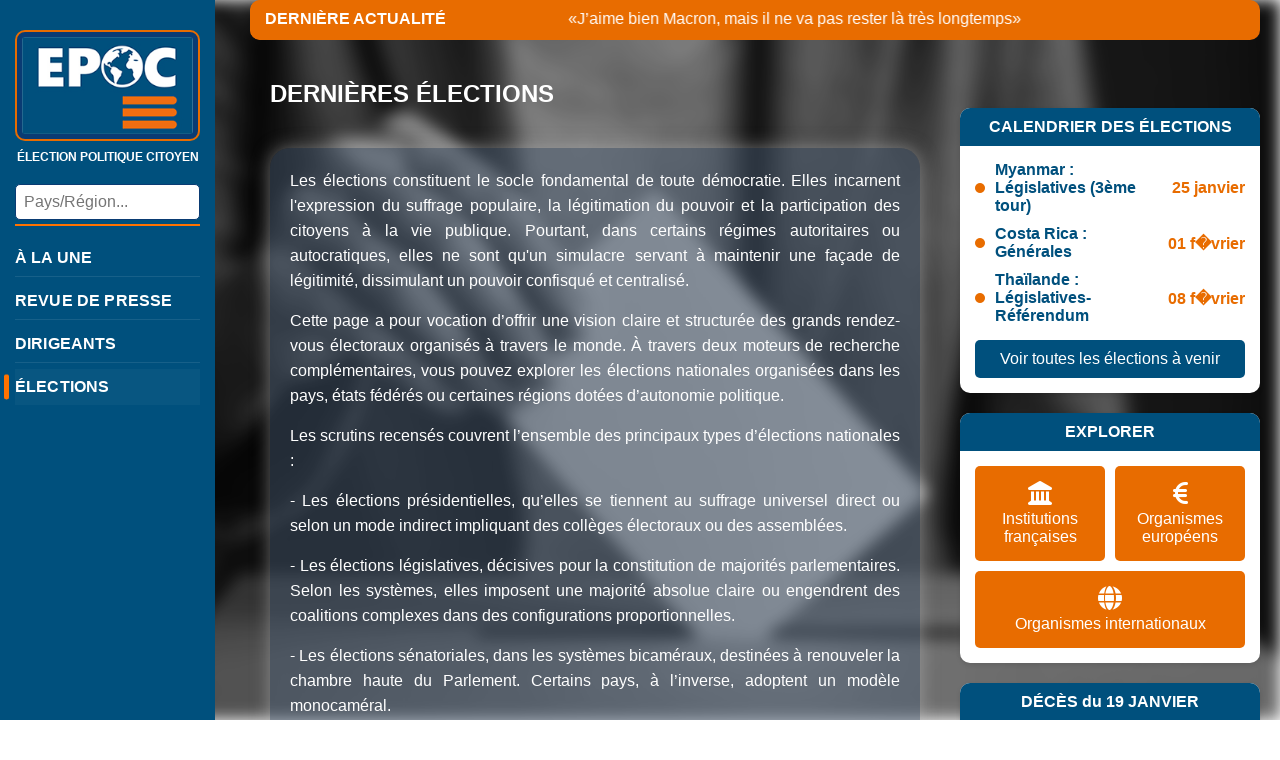

--- FILE ---
content_type: text/html; charset=utf-8
request_url: http://www.election-politique.com/resultats.php?k=GM&kr=&pol=p2&num=12071
body_size: 34513
content:



<!DOCTYPE html>
<html lang="fr">
<head>
    <meta charset="UTF-8">
    <meta name="viewport" content="width=device-width, initial-scale=1.0">
    <title>Élections - EPOC Info</title>
    <link rel="stylesheet" href="css/squelette.css">
    <link rel="stylesheet" href="css/resultats.css">
    
    <!-- Vous pouvez ajouter ici d'autres feuilles de style ou scripts spécifiques à votre page -->
        <link rel="icon" type="image/png" size="32x32" href="images/icone32.png">
	<link rel="apple-touch-icon" type="image/png" sizes="64x64" href="images/icone64.png">
	<link rel="apple-touch-icon" type="image/png" sizes="114x114" href="images/icone114.png">
    <!-- Google tag (gtag.js) -->
<script async src="https://www.googletagmanager.com/gtag/js?id=G-66V93XLHY5"></script>
<script>
  window.dataLayer = window.dataLayer || [];
  function gtag(){dataLayer.push(arguments);}
  gtag('js', new Date());

  gtag('config', 'G-66V93XLHY5');
</script>    <script src="https://kit.fontawesome.com/5068ebe831.js" crossorigin="anonymous"></script>
     <script src="js/calendar.js" crossorigin="anonymous"></script>
      


</head>
<body>
    <!-- Barre d'actualités défilante - À CONSERVER -->
    <a href="https://www.lessentiel.lu/fr/story/donald-trump-j-aime-bien-macron-mais-il-ne-va-pas-rester-la-tres-longtemps-103490123" class="news-ticker-link" target="_blank">
      <div class="news-tickers">
        <div class="news-ticker">
            <div class="ticker-title">DERNIÈRE ACTUALITÉ</div>
            <div class="ticker-content">
                <span>«J’aime bien Macron, mais il ne va pas rester là très longtemps»</span>
            </div>
        </div>
      </div>
    </a>

    <!-- Conteneur principal - À CONSERVER -->
    <div class="main-container">
        <!-- Barre latérale - À CONSERVER -->
       <div class="sidebar">
    <div class="logo">
    	<div class="mobile-header">
  <button class="hamburger" id="hamburger">&#9776;</button>

  <div class="logo-container">
    <a href="index.php">
      <img src="images/EPOC23o.jpg" alt="Logo Élection Politique">
    </a>
    <div class="site-title">ÉLECTION POLITIQUE CITOYEN</div>
  </div>
</div>

</div>

    <div class="search-box">
        <input type="text" id="search" placeholder="Pays/Région...">
        <div class="suggestions" id="suggestions"></div>
    </div>

    <nav class="main-nav" id="menu">
        <ul>
            <li>
                <a href="index.php?display=U" class="" data-nav="a-la-une">À LA UNE</a>
            </li>
            <li>
                <a href="index.php?display=R" class="" data-nav="revue-de-presse">REVUE DE PRESSE</a>
            </li>
            <li>
                <a href="dirigeants.php" class="" data-nav="dirigeants">DIRIGEANTS</a>
            </li>
            <li>
                <a href="resultats.php" class="active" data-nav="résultats">ÉLECTIONS</a>
            </li>
        </ul>

        <!-- Ajout : icônes sociales dans le menu hamburger -->
        <div class="sidebar-social-logos">
            <a href="https://x.com/EPOCNEWS?s=20" title="X" target="_blank" rel="noopener"><i class="fa-brands fa-x-twitter fa-xl"></i></a>
            <a href="https://mastodon.top/@Epoc/" title="Mastodon" target="_blank" rel="noopener"><i class="fa-brands fa-mastodon fa-xl"></i></a>
            <a href="https://www.tiktok.com/@electionpolitique" title="TikTok" target="_blank" rel="noopener"><i class="fa-brands fa-tiktok fa-xl"></i></a>
            <a href="https://t.me/actupolitique" title="Telegram" target="_blank" rel="noopener"><i class="fa-brands fa-telegram fa-xl"></i></a>
            <a href="https://www.facebook.com/EPOC-103382691879253" title="Facebook" target="_blank" rel="noopener"><i class="fa-brands fa-facebook fa-xl"></i></a>
            <a href="https://www.instagram.com/election_politique_citoyen" title="Instagram" target="_blank" rel="noopener"><i class="fa-brands fa-instagram fa-xl"></i></a>
            <a href="https://www.threads.net/election_politique_citoyen" title="Threads" target="_blank" rel="noopener"><i class="fa-brands fa-threads fa-xl"></i></a>
            <a href="https://bsky.app/profile/election-politique.com" title="Bluesky" target="_blank" rel="noopener"><i class="fa-brands fa-bluesky fa-xl"></i></a>
            <a href="https://truthsocial.com/@EPOCNEWS" title="Truth Social" target="_blank" rel="noopener">
                <svg class="social-icons" viewBox="-15 -25 200 200" xmlns="http://www.w3.org/2000/svg">
                    <path d="M140.401 45V13.5H53.1006V129.9H90.6006V45H140.401Z" fill="white"/>
                    <path d="M3 13.5H39V45H3V13.5Z" fill="white" />
                    <path d="M104.399 98.3994H140.399V129.899H104.399V98.3994Z" fill="white" />
                </svg>
            </a>
        </div>
    </nav>
</div>

<script>
document.getElementById('hamburger').addEventListener('click', function() {
    document.getElementById('menu').classList.toggle('open');
});
</script>

<script src="js/carousel-universel.js"></script>
<script src="js/gloss-effect.js"></script>
        <!-- Contenu principal - ZONE MODULAIRE -->
        <div class="content">
            <!-- 
                ZONE MODULAIRE PRINCIPALE
                -------------------------
                Remplacez cette section par le contenu spécifique de votre page.
                La structure ci-dessous est un exemple que vous pouvez modifier.
            -->
            <div class="page-content">
                <!-- Titre de la page - Modifiez selon vos besoins -->
               
                
                <!-- 
                    CONTENU PRINCIPAL
                    -----------------
                    Cette zone est destinée à recevoir le contenu principal de votre page.
                    Vous pouvez y insérer n'importe quel type de contenu HTML.
                -->
                <div class="main-content-area">
                    <!-- Exemple de contenu - À remplacer par votre propre contenu -->
     
    
    				<div class="content-block">
                     <h1 class="color-title">DERNIÈRES ÉLECTIONS</h1>

    					 <div class="page-container">
              
  <p>Les élections constituent le socle fondamental de toute démocratie. Elles incarnent l'expression du suffrage populaire, la légitimation du pouvoir et la participation des citoyens à la vie publique. Pourtant, dans certains régimes autoritaires ou autocratiques, elles ne sont qu'un simulacre servant à maintenir une façade de légitimité, dissimulant un pouvoir confisqué et centralisé.</p>

<p>Cette page a pour vocation d’offrir une vision claire et structurée des grands rendez-vous électoraux organisés à travers le monde. À travers deux moteurs de recherche complémentaires, vous pouvez explorer les élections nationales organisées dans les pays, états fédérés ou certaines régions dotées d’autonomie politique.</p>

<p>Les scrutins recensés couvrent l’ensemble des principaux types d’élections nationales :</p>

<p>- Les élections présidentielles, qu’elles se tiennent au suffrage universel direct ou selon un mode indirect impliquant des collèges électoraux ou des assemblées.</p>

<p>- Les élections législatives, décisives pour la constitution de majorités parlementaires. Selon les systèmes, elles imposent une majorité absolue claire ou engendrent des coalitions complexes dans des configurations proportionnelles.</p>

<p>- Les élections sénatoriales, dans les systèmes bicaméraux, destinées à renouveler la chambre haute du Parlement. Certains pays, à l’inverse, adoptent un modèle monocaméral.</p>

<p>- Les référendums, qui interrogent directement le peuple sur des enjeux constitutionnels, sociétaux ou institutionnels. Selon les pays, ils peuvent être rares, consultatifs ou inscrits au cœur même du fonctionnement des démocraties directes.</p>

<p>Deux moteurs de recherche vous sont proposés pour naviguer efficacement parmi cette richesse électorale :</p>

<p>&middot; Le premier moteur vous permet de sélectionner un type d’élection (présidentielles, législatives, sénatoriales, européennes ou référendums). Vous découvrirez alors les quinze derniers scrutins de cette catégorie à travers le monde.</p>

<p>&middot; Le second moteur vous guide par pays, vous donnant accès à une fiche descriptive regroupant tous les types d’élections recensées dans ce territoire. </p>

<p>Notre ambition est de rendre l’information électorale accessible, lisible et contextualisée, pour mieux comprendre les dynamiques politiques qui façonnent les États contemporains.</p>
						</div>
                        
                       
                       
				</div>
         
                </div>
<div class="secondary-content-area" style="display:flex; flex-wrap:wrap; gap:20px; justify-content:center">
                    <!-- Exemple de contenu secondaire -->
                 <div class="sidebar-block" style="width:280px;">
  <div class="sidebar-block-title">Les élections</div>
  <div class="sidebar-block-content">
    <details>
      <summary>Voir les différents scrutins</summary>
      <ul class="regions-list">
                  <li>
            <a href="resultats.php?id=1">
              Présidentielles            </a>
          </li>
                  <li>
            <a href="resultats.php?id=2">
              Législatives            </a>
          </li>
                  <li>
            <a href="resultats.php?id=3">
              Sénatoriales            </a>
          </li>
                  <li>
            <a href="resultats.php?id=8">
              Européennes            </a>
          </li>
                  <li>
            <a href="resultats.php?id=7">
              Référendums            </a>
          </li>
              </ul>
    </details>
  </div>
</div>                  
                    
				<div class="sidebar-block" style="max-width:300px;">
  						<div class="sidebar-block-title">Rechercher un pays ou une région</div>
  						<div class="sidebar-block-content" style="justify-items:center;">
    						<div class="search-box" style="width:250px !important;">
     							 <input type="text" id="search2" placeholder="Pays/Région...">
     									<div class="suggestions01" id="suggestions2"></div>
   							 </div>
  						</div>
					</div>

                     
</div> <!-- fin secondary -->
                
            </div> <!-- fin zone centrale -->

         <div class="sidebar-blocks">    
                <!-- Bloc Calendrier des élections -->
                
                <!-- Bloc Calendrier des élections -->
                <div class="sidebar-block">
                    <div class="sidebar-block-title">CALENDRIER DES ÉLECTIONS</div>
                    <div class="sidebar-block-content">                        <div class="election-item">
                            <div class="election-bullet"></div>
                            <div class="election-info">
                                <div class="election-country">Myanmar : Législatives (3ème tour)</div>
                               
                            </div>
                            <div class="election-date">25 janvier</div>
                        </div>
                                                <div class="election-item">
                            <div class="election-bullet"></div>
                            <div class="election-info">
                                <div class="election-country">Costa Rica : Générales</div>
                               
                            </div>
                            <div class="election-date">01 f�vrier</div>
                        </div>
                                                <div class="election-item">
                            <div class="election-bullet"></div>
                            <div class="election-info">
                                <div class="election-country">Thaïlande : Législatives-Référendum</div>
                               
                            </div>
                            <div class="election-date">08 f�vrier</div>
                        </div>
                                                <a href="#" class="view-all-button" onClick="openCalendarModal()">Voir toutes les élections à venir</a>
                    </div>
                </div>
                
                <!-- Bloc Explorer -->
                <div class="sidebar-block">
                    <div class="sidebar-block-title">EXPLORER</div>
                    <div class="sidebar-block-content">
                        <div class="explorer-grid">
                            <a href="institutions.php?in=FR" class="explorer-item">
                                <i class="fas fa-landmark"></i>
                                <div>Institutions françaises</div>
                            </a>
                            <a href="institutions.php?in=EU" class="explorer-item">
                                <i class="fas fa-euro-sign"></i>
                                <div>Organismes européens</div>
                            </a>
                            <a href="institutions.php?in=INT" class="explorer-item full-width">
                                <i class="fas fa-globe"></i>
                                <div>Organismes internationaux</div>
                            </a>
                        </div>
                    </div>
                </div>
                
                <!-- Bloc Décès -->
                <div class="sidebar-block">
                    <div class="sidebar-block-title">DÉCÈS du 19 JANVIER</div>
                    <div class="sidebar-block-content">
                          <div class="death-item">
                            <div class="death-info">
                                <div class="death-name">Muhammad Yousuf  (74 ans)</div>
                                <div class="death-details">• Député (2 péiodes) Pakistan (2002 - 2018)</span></div>
                                                            </div>
                        </div>                        
                        <a href="necrologie.php" class="view-all-button">Voir tous les décès</a>
                    </div>
                </div>
                
                
                 <!-- app -->
  <div class="sidebar-block" style="margin-top: 20px;">
                    <div class="sidebar-block-title" style="background-color: #e86c00; color: white;">
                        NOTRE APPLICATION ANDROID
                    </div>
                    <div class="sidebar-block-content" style="text-align: center; padding: 15px;">
                        <img src="images/epocappli.png" alt="App Mobile" style="width: 80px; height: auto; display: block; margin: 0 auto 10px auto; border-radius: 12px; box-shadow: 0 2px 5px rgba(0,0,0,0.1);">
                        
                        <p style="font-size: 12px; color: #00507D; margin-bottom: 12px; font-weight: bold; line-height: 1.3;">
                            Toute l'actualité politique<br>dans votre poche.
                        </p>
                        
                        <a href="https://play.google.com/store/apps/details?id=fr.epocinfo.epocinfo" target="_blank" style="display: block; background-color: #00507D; color: white; text-align: center; padding: 8px 0; border-radius: 5px; font-size: 12px; font-weight: bold; transition: background 0.3s; text-decoration: none;">
                            <i class="fab fa-android"></i> TÉLÉCHARGER
                        </a>
                    </div>
                </div>
                <div style="text-align:center;color:#ccc;"><a href="mentions.php"><h6>mentions légales</h6></a></div>
                <div style="text-align:center;color:#ccc;"><a href="confidentialite.php"><h6>confidentialité</h6></a></div>
            </div>
        

 
 <!-- calendrier modal -->
<div class="calendar-modal-overlay" id="calendar-modal-overlay" onClick="closeCalendarModal()" style="display:none;"></div> 
<div class="calendar-modal" id="calendar-modal" style="display:none;">
  <div class="calendar-modal-header">
    <span class="calendar-modal-title">Toutes les élections à venir</span>
    <button class="calendar-modal-close" onClick="closeCalendarModal()" title="Fermer">&times;</button>
  </div>
  <div class="calendar-list calendar-list-full">
                     <div class="election-item">
                            <div class="election-bullet"></div>
                            <div class="election-info">
                                <div class="election-country">Myanmar : Législatives (3ème tour)</div>
                               
                            </div>
                            <div class="election-date">25 janvier</div>
                        </div>
                        
                                 <div class="election-item">
                            <div class="election-bullet"></div>
                            <div class="election-info">
                                <div class="election-country">Costa Rica : Générales</div>
                               
                            </div>
                            <div class="election-date">01 f�vrier</div>
                        </div>
                        
                                 <div class="election-item">
                            <div class="election-bullet"></div>
                            <div class="election-info">
                                <div class="election-country">Portugal : Présidentielle (2T)</div>
                               
                            </div>
                            <div class="election-date">08 f�vrier</div>
                        </div>
                        
                                 <div class="election-item">
                            <div class="election-bullet"></div>
                            <div class="election-info">
                                <div class="election-country">Thaïlande : Législatives-Référendum</div>
                               
                            </div>
                            <div class="election-date">08 f�vrier</div>
                        </div>
                        
                                 <div class="election-item">
                            <div class="election-bullet"></div>
                            <div class="election-info">
                                <div class="election-country">Berlin : Législatives</div>
                               
                            </div>
                            <div class="election-date">10 f�vrier</div>
                        </div>
                        
                                 <div class="election-item">
                            <div class="election-bullet"></div>
                            <div class="election-info">
                                <div class="election-country">Bangladesh : Législatives-Référendum</div>
                               
                            </div>
                            <div class="election-date">12 f�vrier</div>
                        </div>
                        
                                 <div class="election-item">
                            <div class="election-bullet"></div>
                            <div class="election-info">
                                <div class="election-country">Laos : Législatives</div>
                               
                            </div>
                            <div class="election-date">22 f�vrier</div>
                        </div>
                        
                                 <div class="election-item">
                            <div class="election-bullet"></div>
                            <div class="election-info">
                                <div class="election-country">Bade-Wurtenberg : Législatives</div>
                               
                            </div>
                            <div class="election-date">01 mars</div>
                        </div>
                        
                                 <div class="election-item">
                            <div class="election-bullet"></div>
                            <div class="election-info">
                                <div class="election-country">Népal : Législatives</div>
                               
                            </div>
                            <div class="election-date">05 mars</div>
                        </div>
                        
                                 <div class="election-item">
                            <div class="election-bullet"></div>
                            <div class="election-info">
                                <div class="election-country">Colombie : Parlementaires</div>
                               
                            </div>
                            <div class="election-date">08 mars</div>
                        </div>
                        
                                 <div class="election-item">
                            <div class="election-bullet"></div>
                            <div class="election-info">
                                <div class="election-country">Rhénanie-Palatinat : Législatives</div>
                               
                            </div>
                            <div class="election-date">14 mars</div>
                        </div>
                        
                                 <div class="election-item">
                            <div class="election-bullet"></div>
                            <div class="election-info">
                                <div class="election-country">Vietnam : Législatives</div>
                               
                            </div>
                            <div class="election-date">15 mars</div>
                        </div>
                        
                                 <div class="election-item">
                            <div class="election-bullet"></div>
                            <div class="election-info">
                                <div class="election-country">Castille-Et-Léon : Régionales (date exacte non fixée. Election avant le 21 mars)</div>
                               
                            </div>
                            <div class="election-date">21 mars</div>
                        </div>
                        
                	  </div>
</div>  <!-- ... fin calendar modal ... -->	
  
 <script>
document.addEventListener("DOMContentLoaded", function () {

  // --------- PAYS / RÉGIONS ----------
  const dataPaysRegions = [
    "","Afghanistan","Afrique du Sud","Albanie","Algérie","Allemagne","Andorre","Angola","Antigua-et-Barbuda","Antilles Néerlandaises (pays dissous)","Arabie Saoudite","Argentine","Arménie","Australie","Autorité Palestinienne","Autriche","Azerbaïdjan","Bahamas","Bahreïn","Bangladesh","Barbade","Belgique","Belize","Bénin","Bhoutan","Biélorussie","Bolivie","Bosnie-Herzégovine","Botswana","BREAKING NEWS","Brésil","Brunei Darussalam","Bulgarie","Burkina Faso","Burundi","Cambodge","Cameroun","Canada","Cap-Vert","Chili","Chine","Chypre","Chypre du Nord","Colombie","Comores","Congo (Brazzaville)","Congo (RDC)","Conseil de l'Europe","Corée du Nord","Corée du Sud","Costa Rica","Cote d Ivoire","Croatie","Cuba","Danemark","Djibouti","Dominique","Egypte","Emirats Arabes Unis","EPHEMERIDE","Equateur","Erythrée","Espagne","Estonie","Eswatini","Etats-Unis","Ethiopie","Fidji","Finlande","FMI","France","Gabon","Gambie","Géorgie","Ghana","Grèce","Grenade","Guatemala","Guinée","Guinée Equatoriale","Guinée-Bissau","Guyana","Haïti","HISTOIRE","Honduras","Hongrie","Ile Maurice","Iles Cooks","Iles Marshall","Iles Salomon","Inde","Indonésie","International","Irak","Iran","Irlande","Islande","Israël","Italie","Jamaïque","Japon","Jersey","Jordanie","Kazakhstan","Kenya","Kirghizistan","Kiribati","Kosovo","Koweit","Laos","Lesotho","Lettonie","Liban","Libéria","Libye","Liechtenstein","Lituanie","Luxembourg","Macédoine du Nord","Madagascar","Malaisie","Malawi","Maldives","Mali","Malte","Maroc","Mauritanie","Mexique","Micronésie","Moldavie","Monaco","MONDE","Mongolie","Monténégro","Mozambique","Myanmar","Namibie","Nauru","Népal","Nicaragua","Niger","Nigéria","Niué","Norvège","Nouvelle Zélande","Oman","OMC","ONU","Organisation des Nations Unies","OTAN","Ouganda","Ouzbékistan","Pakistan","Palaos","Panama","Papouasie Nouvelle-Guinée","Paraguay","Pays-Bas","Pérou","Philippines","Pologne","Portugal","PRIX NOBEL","Qatar","Rép. Centrafricaine","Rép. Dominicaine","République Tchèque","Roumanie","Royaume-Uni","Russie","Rwanda","Saint Vincent et les Grenadines","Saint-Kitts-et-Nevis","Saint-Marin","Sainte-Lucie","Salvador","Samoa","Sao Tomé-et-Principe","Sénégal","Serbie","Seychelles","Sierra Leone","Singapour","Slovaquie","Slovénie","Somalie","Soudan","Sri Lanka","Sud-Soudan","Suède","Suisse","Suriname","Syrie","Tadjikistan","Taïwan","Tanzanie","Tchad","Thaïlande","Timor Oriental","Togo","Tokelau","Tonga","Trinité-et-Tobago","Tunisie","Turkménistan","Turquie","Tuvalu","Ukraine","UNESCO","UNION AFRICAINE","UNION EUROPEENNE","Union Européenne","Uruguay","Vanuatu","Vatican","Vénézuéla","Vietnam","Yémen","Zambie","Zimbabwé","Abruzzes (région)","Adyguée (République)","Alabama (état)","Alaska (état)","Alberta (Province)","Altaï (Kraï)","Altaï (République)","Amour (Oblast)","Andalousie (Communauté autonome)","Anguilla (Territoire d'outre-mer)","Aragon (Communauté autonome)","Arizona (état)","Arkansas (état)","Arkhangelsk (Oblast)","Aruba (état autonome)","Astrakhan (Oblast)","Australie-Méridionale (Etat)","Australie-Occidentale (Etat)","Auvergne-Rhône-Alpes","Bachkortostan (République)","Bade-Wurtemberg (Land)","Basilicate (région)","Basse-Autriche (Land)","Basse-Saxe (Land)","Bavière (Land)","Belgique de l'Est (Communauté autonome)","Belgorod (Oblast)","Berlin (Land)","Bermudes (Territoire d'outre-mer)","Berne (Canton)","Bourgogne-Franche-Comté","Bouriatie (République)","Brandebourg (Land)","Brême (Land)","Bretagne","Briansk (Oblast)","Bruxelles-Capitale (Région autonome)","Bürgenland (Land)","Calabre (région)","Californie (état)","Campanie (Région)","Cantabrie (Communauté autonome)","Carélie (République)","Carinthie (Land)","Caroline du Nord (état)","Caroline du Sud (état)","Castille-et-León (Communauté autonome)","Castille-La Manche (Communauté autonome)","Catalogne (Communauté autonome)","Centre-Val de Loire","Ceuta (Ville autonome)","Colombie-Britannique (Province)","Colorado (état)","Communauté flamande (Communaute autonome)","Communauté forale de Navarre (Communauté autonome)","Connecticut (état)","Corse (Collectivité territoriale unique)","Crimée (République non reconnue ONU)","Curaçao (état autonome)","Daghestan (République)","Dakota du Nord (état)","Dakota du Sud (état)","Delaware (état)","Ecosse (Pays)","Emilie-Romagne (Région)","Estrémadure (Communauté autonome)","Fédération Wallonie-Bruxelles (Communauté autonome)","Flandre (Région autonome)","Floride (état)","Frioul-Vénétie Julienne (Région)","Galice (Communauté autonome)","Géorgie (état)","Gibraltar (Territoire d'outre-mer)","Glaris (Canton)","Grand Est","Groenland (pays autonome)","Guadeloupe (Département et Région d’Outre-Mer)","Guam (territoire non incorporé)","Guyane (Collectivité territoriale unique)","Hambourg (Land)","Haute-Autriche (Land)","Hauts-de-France","Hawaï (état)","Hesse (Land)","Hong-Kong (Région administrative spéciale)","Idaho (état)","Ile Christmas (Territoire extérieur)","Ile de Man (Dépendance de la Couronne)","Île du Prince Edouard (Province)","Ile Norfolk  (Territoire extérieur)","Ile-de-France","Îles Baléares (Communauté autonome)","Iles Caïmans (Territoire d'outre-mer)","Îles Canaries (Communauté autonome)","Iles Cocos (Territoire extérieur)","Iles d'Åland (région autonome)","Iles Féroé (pays autonome)","Iles Malouines (Territoire d'outre-mer)","Iles Mariannes du Nord (territoire non incorporé)","Iles Pitcairn (Territoire d'outre-mer)","Iles Turques et Caïques (Territoire d'outre-mer)","Iles Vierges (Territoire d'outre-mer)","Iles Vierges Américaines (territoire non incorporé)","Illinois (état)","Indiana (état)","Ingouchie (République)","Iowa (état)","Irkoutsk (Oblast)","Irlande du Nord (Pays)","Ivanovo (Oblast)","Kabardino-Balkarie (République)","Kaliningrad (Oblast)","Kalmoukie (République)","Kalouga (Oblast)","Kamtchatka (Kraï)","Kansas (état)","Karatchaïévo-Tcherkessie (République)","Kemerovo (Oblast)","Kentucky (état)","Khabarovsk (Kraï)","Khakassie (République)","Khantys-Mansis (Okrug)","Kirov (Oblast)","Kostroma (Oblast)","Koursk (Oblast)","Krasnodar (Kraï)","Krasnoïarsk (Kraï)","Kurgan (Oblast)","La Réunion (Département et Région d'Outre-mer)","La Rioja (Communauté autonome)","Lamalie (Okrug)","Latium (Région)","Les Marches (Région)","Ligurie (région)","Lombardie (région)","Louisiane (état)","Lucerne (Canton)","Macao (Région administrative spéciale)","Madrid (Communaute autonome)","Maine (état)","Manitoba (Province)","Martinique (Collectivité territoriale unique)","Maryland (état)","Massachusetts (état)","Mecklembourg-Poméranie-Occidentale (Land)","Melilla (Ville autonome)","Michigan (état)","Minnesota (état)","Mississippi (état)","Missouri (état)","Molise (Région)","Montana (état)","Montserrat (Territoire d'outre-mer)","Mordovie (République)","Murcie (Communauté autonome)","Nebraska (état)","Nénétsie (Okrug)","Nevada (état)","New Hampshire (état)","New Jersey (état)","New York (état)","Nidwald (Canton)","Normandie","Nouveau-Brunswick (Province)","Nouveau-Mexique (état)","Nouvelle-Aquitaine","Nouvelle-Calédonie (Collectivité sui generis)","Nouvelle-Ecosse (Province)","Nouvelle-Galles du Sud (Etat)","Nunavut (Territoire)","Obwald (Canton)","Occitanie","Ohio (état)","Oklahoma (état)","Ombrie (Région)","Ontario (Province)","Oregon (état)","Ossétie-du-Nord-Alanie (République)","Oudmourtie (République)","Pays basque (Communauté autonome)","Pays de Galles (Pays)","Pays de la Loire","Pennsylvanie (état)","Perm (Kraï)","Piedmont (Région)","Polynésie Française (Collectivité d'Outre-mer)","Pouilles (région)","Primorié (Kraï)","Principauté des Asturies (Communauté autonome)","Provence-Alpes-Côte d'Azur","Puerto Rico (territoire non incorporé)","Québec (Province)","Queensland (Etat)","République des Komis (République)","République Mari El (République)","Rhénanie-du-Nord-Westphalie (Land)","Rhénanie-Palatinat (Land)","Rhode Island (état)","Saint-Barthélemy (Collectivité d'outre-Mer)","Saint-Martin (Collectivité d'outre-Mer)","Saint-Pierre-et-Miquelon (Collectivité d'Outre-mer)","Sainte-Hélène (Territoire d'outre-mer)","Salzbourg (Land)","Samoa Américaines (territoire non incorporé)","Sardaigne (Région)","Sarre (Land)","Saskatchewan (Province)","Saxe (Land)","Saxe-Anhalt (Land)","Schleswig-Holstein (Land)","Schwytz (Canton)","Sicile (Région)","Sint-Maarten (état autonome)","Stavropol (Kraï)","Styrie (Land)","Tartastan (République)","Tasmanie (Etat)","Tcheliabinsk (Oblast)","Tchétchénie (République)","Tchoukotka (Okrug)","Tchouvachie (République)","Tennessee (état)","Terre-Neuve-Et-Labrador (Province)","Territoires-du-Nord-Ouest (Territoire)","Texas (état)","Thuringe (Land)","Toscane (Région)","Touva (République)","Transbaïkalie (Kraï)","Trentin-Haut-Adige (Région)","Tyrol (Land)","Uri (Canton)","Utah (état)","Valence (Communauté autonome)","Vallée d'Aoste (région)","Vénétie (Région)","Vermont (état)","Victoria (Etat)","Vienne (Land)","Virginie (état)","Virginie Occidentale (état)","Vorarlberg (Land)","Wallis-et-Futuna (Collectivité d'Outre-Mer)","Wallonie (Région autonome)","Washington (état)","Washington DC (Capitale fédérale)","Wisconsin (état)","Wyoming (état)","Yakoutie (République)","Yukon (Territoire)","Zurich (Canton)"  ];

  const urlMapPaysRegions = {
    "Afghanistan": "pays.php?k=AF","Afrique du Sud": "pays.php?k=ZA","Albanie": "pays.php?k=AL","Algérie": "pays.php?k=DZ","Allemagne": "pays.php?k=DE","Andorre": "pays.php?k=AD","Angola": "pays.php?k=AO","Antigua-et-Barbuda": "pays.php?k=AG","Antilles Néerlandaises (pays dissous)": "pays.php?k=AN","Arabie Saoudite": "pays.php?k=SA","Argentine": "pays.php?k=AR","Arménie": "pays.php?k=AM","Australie": "pays.php?k=AU","Autorité Palestinienne": "pays.php?k=PS","Autriche": "pays.php?k=AT","Azerbaïdjan": "pays.php?k=AZ","Bahamas": "pays.php?k=BS","Bahreïn": "pays.php?k=BH","Bangladesh": "pays.php?k=BD","Barbade": "pays.php?k=BB","Belgique": "pays.php?k=BE","Belize": "pays.php?k=BZ","Bénin": "pays.php?k=BJ","Bhoutan": "pays.php?k=BT","Biélorussie": "pays.php?k=BY","Bolivie": "pays.php?k=BO","Bosnie-Herzégovine": "pays.php?k=BA","Botswana": "pays.php?k=BW","Brésil": "pays.php?k=BR","Brunei Darussalam": "pays.php?k=BN","Bulgarie": "pays.php?k=BG","Burkina Faso": "pays.php?k=BF","Burundi": "pays.php?k=BI","Cambodge": "pays.php?k=KH","Cameroun": "pays.php?k=CM","Canada": "pays.php?k=CA","Cap-Vert": "pays.php?k=CV","Chili": "pays.php?k=CL","Chine": "pays.php?k=CN","Chypre": "pays.php?k=CY","Chypre du Nord": "pays.php?k=CT","Colombie": "pays.php?k=CO","Comores": "pays.php?k=KM","Congo (Brazzaville)": "pays.php?k=CG","Congo (RDC)": "pays.php?k=CD","Corée du Nord": "pays.php?k=KP","Corée du Sud": "pays.php?k=KR","Costa Rica": "pays.php?k=CR","Cote d Ivoire": "pays.php?k=CI","Croatie": "pays.php?k=HR","Cuba": "pays.php?k=CU","Danemark": "pays.php?k=DK","Djibouti": "pays.php?k=DJ","Dominique": "pays.php?k=DM","Egypte": "pays.php?k=EG","Emirats Arabes Unis": "pays.php?k=AE","Equateur": "pays.php?k=EC","Erythrée": "pays.php?k=ER","Espagne": "pays.php?k=ES","Estonie": "pays.php?k=EE","Eswatini": "pays.php?k=SZ","Etats-Unis": "pays.php?k=US","Ethiopie": "pays.php?k=ET","Fidji": "pays.php?k=FJ","Finlande": "pays.php?k=FI","France": "pays.php?k=FR","Gabon": "pays.php?k=GA","Gambie": "pays.php?k=GM","Géorgie": "pays.php?k=GE","Ghana": "pays.php?k=GH","Grèce": "pays.php?k=GR","Grenade": "pays.php?k=GD","Guatemala": "pays.php?k=GT","Guinée": "pays.php?k=GN","Guinée Equatoriale": "pays.php?k=GQ","Guinée-Bissau": "pays.php?k=GW","Guyana": "pays.php?k=GY","Haïti": "pays.php?k=HT","Honduras": "pays.php?k=HN","Hongrie": "pays.php?k=HU","Ile Maurice": "pays.php?k=MU","Iles Cooks": "pays.php?k=CK","Iles Marshall": "pays.php?k=MH","Iles Salomon": "pays.php?k=SB","Inde": "pays.php?k=IN","Indonésie": "pays.php?k=ID","Irak": "pays.php?k=IQ","Iran": "pays.php?k=IR","Irlande": "pays.php?k=IE","Islande": "pays.php?k=IS","Israël": "pays.php?k=IL","Italie": "pays.php?k=IT","Jamaïque": "pays.php?k=JM","Japon": "pays.php?k=JP","Jersey": "pays.php?k=JE","Jordanie": "pays.php?k=JO","Kazakhstan": "pays.php?k=KZ","Kenya": "pays.php?k=KE","Kirghizistan": "pays.php?k=KG","Kiribati": "pays.php?k=KI","Kosovo": "pays.php?k=KV","Koweit": "pays.php?k=KW","Laos": "pays.php?k=LA","Lesotho": "pays.php?k=LS","Lettonie": "pays.php?k=LV","Liban": "pays.php?k=LB","Libéria": "pays.php?k=LR","Libye": "pays.php?k=LY","Liechtenstein": "pays.php?k=LI","Lituanie": "pays.php?k=LT","Luxembourg": "pays.php?k=LU","Macédoine du Nord": "pays.php?k=MK","Madagascar": "pays.php?k=MG","Malaisie": "pays.php?k=MY","Malawi": "pays.php?k=MW","Maldives": "pays.php?k=MV","Mali": "pays.php?k=ML","Malte": "pays.php?k=MT","Maroc": "pays.php?k=MA","Mauritanie": "pays.php?k=MR","Mexique": "pays.php?k=MX","Micronésie": "pays.php?k=FM","Moldavie": "pays.php?k=MD","Monaco": "pays.php?k=MC","Mongolie": "pays.php?k=MN","Monténégro": "pays.php?k=ME","Mozambique": "pays.php?k=MZ","Myanmar": "pays.php?k=MM","Namibie": "pays.php?k=NA","Nauru": "pays.php?k=NR","Népal": "pays.php?k=NP","Nicaragua": "pays.php?k=NI","Niger": "pays.php?k=NE","Nigéria": "pays.php?k=NG","Niué": "pays.php?k=NU","Norvège": "pays.php?k=NO","Nouvelle Zélande": "pays.php?k=NZ","Oman": "pays.php?k=OM","Ouganda": "pays.php?k=UG","Ouzbékistan": "pays.php?k=UZ","Pakistan": "pays.php?k=PK","Palaos": "pays.php?k=PW","Panama": "pays.php?k=PA","Papouasie Nouvelle-Guinée": "pays.php?k=PG","Paraguay": "pays.php?k=PY","Pays-Bas": "pays.php?k=NL","Pérou": "pays.php?k=PE","Philippines": "pays.php?k=PH","Pologne": "pays.php?k=PL","Portugal": "pays.php?k=PT","Qatar": "pays.php?k=QA","Rép. Centrafricaine": "pays.php?k=CF","Rép. Dominicaine": "pays.php?k=DO","République Tchèque": "pays.php?k=CZ","Roumanie": "pays.php?k=RO","Royaume-Uni": "pays.php?k=GB","Russie": "pays.php?k=RU","Rwanda": "pays.php?k=RW","Saint Vincent et les Grenadines": "pays.php?k=VC","Saint-Kitts-et-Nevis": "pays.php?k=KN","Saint-Marin": "pays.php?k=SM","Sainte-Lucie": "pays.php?k=LC","Salvador": "pays.php?k=SV","Samoa": "pays.php?k=WS","Sao Tomé-et-Principe": "pays.php?k=ST","Sénégal": "pays.php?k=SN","Serbie": "pays.php?k=RS","Seychelles": "pays.php?k=SC","Sierra Leone": "pays.php?k=SL","Singapour": "pays.php?k=SG","Slovaquie": "pays.php?k=SK","Slovénie": "pays.php?k=SI","Somalie": "pays.php?k=SO","Soudan": "pays.php?k=SD","Sri Lanka": "pays.php?k=LK","Sud-Soudan": "pays.php?k=SS","Suède": "pays.php?k=SE","Suisse": "pays.php?k=CH","Suriname": "pays.php?k=SR","Syrie": "pays.php?k=SY","Tadjikistan": "pays.php?k=TJ","Taïwan": "pays.php?k=TW","Tanzanie": "pays.php?k=TZ","Tchad": "pays.php?k=TD","Thaïlande": "pays.php?k=TH","Timor Oriental": "pays.php?k=TL","Togo": "pays.php?k=TG","Tokelau": "pays.php?k=TK","Tonga": "pays.php?k=TO","Trinité-et-Tobago": "pays.php?k=TT","Tunisie": "pays.php?k=TN","Turkménistan": "pays.php?k=TM","Turquie": "pays.php?k=TR","Tuvalu": "pays.php?k=TV","Ukraine": "pays.php?k=UA","Union Européenne": "pays.php?k=EU","Uruguay": "pays.php?k=UY","Vanuatu": "pays.php?k=VU","Vatican": "pays.php?k=VA","Vénézuéla": "pays.php?k=VE","Vietnam": "pays.php?k=VN","Yémen": "pays.php?k=YE","Zambie": "pays.php?k=ZM","Zimbabwé": "pays.php?k=ZW","Abruzzes (région)": "region.php?k=IT&kr=ITABR","Adyguée (République)": "region.php?k=XX&kr=RUAD","Alabama (état)": "region.php?k=US&kr=USAL","Alaska (état)": "region.php?k=US&kr=USAK","Alberta (Province)": "region.php?k=CA&kr=CAAB","Altaï (Kraï)": "region.php?k=XX&kr=RUALT","Altaï (République)": "region.php?k=XX&kr=RUAL","Amour (Oblast)": "region.php?k=XX&kr=RUAMU","Andalousie (Communauté autonome)": "region.php?k=ES&kr=ESAN","Anguilla (Territoire d'outre-mer)": "region.php?k=GB&kr=GBAI","Aragon (Communauté autonome)": "region.php?k=ES&kr=ESAR","Arizona (état)": "region.php?k=US&kr=USAZ","Arkansas (état)": "region.php?k=US&kr=USAR","Arkhangelsk (Oblast)": "region.php?k=XX&kr=RUARK","Aruba (état autonome)": "region.php?k=NL&kr=NLAW","Astrakhan (Oblast)": "region.php?k=XX&kr=RUAST","Australie-Méridionale (Etat)": "region.php?k=AU&kr=AUSA","Australie-Occidentale (Etat)": "region.php?k=AU&kr=AUWA","Auvergne-Rhône-Alpes": "region.php?k=FR&kr=FRARA","Bachkortostan (République)": "region.php?k=XX&kr=RUBA","Bade-Wurtemberg (Land)": "region.php?k=DE&kr=DEBW","Basilicate (région)": "region.php?k=IT&kr=ITBAS","Basse-Autriche (Land)": "region.php?k=AT&kr=AT3","Basse-Saxe (Land)": "region.php?k=DE&kr=DENI","Bavière (Land)": "region.php?k=DE&kr=DEBY","Belgique de l'Est (Communauté autonome)": "region.php?k=BE&kr=BEDG","Belgorod (Oblast)": "region.php?k=XX&kr=RUBEL","Berlin (Land)": "region.php?k=DE&kr=DEBE","Bermudes (Territoire d'outre-mer)": "region.php?k=GB&kr=GBBM","Berne (Canton)": "region.php?k=CH&kr=CHBE","Bourgogne-Franche-Comté": "region.php?k=FR&kr=FRBFC","Bouriatie (République)": "region.php?k=XX&kr=RUBU","Brandebourg (Land)": "region.php?k=DE&kr=DEBB","Brême (Land)": "region.php?k=DE&kr=DEHB","Bretagne": "region.php?k=FR&kr=FRBRE","Briansk (Oblast)": "region.php?k=XX&kr=RUBRY","Bruxelles-Capitale (Région autonome)": "region.php?k=BE&kr=BEBRU","Bürgenland (Land)": "region.php?k=AT&kr=AT1","Calabre (région)": "region.php?k=IT&kr=ITCAL","Californie (état)": "region.php?k=US&kr=USCA","Campanie (Région)": "region.php?k=IT&kr=ITCAM","Cantabrie (Communauté autonome)": "region.php?k=ES&kr=ESCB","Carélie (République)": "region.php?k=XX&kr=RUKR","Carinthie (Land)": "region.php?k=AT&kr=AT2","Caroline du Nord (état)": "region.php?k=US&kr=USNC","Caroline du Sud (état)": "region.php?k=US&kr=USSC","Castille-et-León (Communauté autonome)": "region.php?k=ES&kr=ESCL","Castille-La Manche (Communauté autonome)": "region.php?k=ES&kr=ESCM","Catalogne (Communauté autonome)": "region.php?k=ES&kr=ESCT","Centre-Val de Loire": "region.php?k=FR&kr=FRCVL","Ceuta (Ville autonome)": "region.php?k=ES&kr=ESCE","Colombie-Britannique (Province)": "region.php?k=CA&kr=CABC","Colorado (état)": "region.php?k=US&kr=USCO","Communauté flamande (Communaute autonome)": "region.php?k=BE&kr=BENE","Communauté forale de Navarre (Communauté autonome)": "region.php?k=ES&kr=ESNA","Connecticut (état)": "region.php?k=US&kr=USCT","Corse (Collectivité territoriale unique)": "region.php?k=FR&kr=FRCOR","Crimée (République non reconnue ONU)": "region.php?k=XX&kr=RUCR","Curaçao (état autonome)": "region.php?k=NL&kr=NLUO","Daghestan (République)": "region.php?k=XX&kr=RUDA","Dakota du Nord (état)": "region.php?k=US&kr=USND","Dakota du Sud (état)": "region.php?k=US&kr=USSD","Delaware (état)": "region.php?k=US&kr=USDE","Ecosse (Pays)": "region.php?k=GB&kr=GBEO","Emilie-Romagne (Région)": "region.php?k=IT&kr=ITEMI","Estrémadure (Communauté autonome)": "region.php?k=ES&kr=ESEX","Fédération Wallonie-Bruxelles (Communauté autonome)": "region.php?k=BE&kr=BEFR","Flandre (Région autonome)": "region.php?k=BE&kr=BEVLG","Floride (état)": "region.php?k=US&kr=USFL","Frioul-Vénétie Julienne (Région)": "region.php?k=IT&kr=ITFRI","Galice (Communauté autonome)": "region.php?k=ES&kr=ESGA","Géorgie (état)": "region.php?k=US&kr=USGA","Gibraltar (Territoire d'outre-mer)": "region.php?k=GB&kr=GBGI","Glaris (Canton)": "region.php?k=CH&kr=CHGL","Grand Est": "region.php?k=FR&kr=FRGES","Groenland (pays autonome)": "region.php?k=DK&kr=DKGL","Guadeloupe (Département et Région d’Outre-Mer)": "region.php?k=FR&kr=FRGUA","Guam (territoire non incorporé)": "region.php?k=US&kr=USGU","Guyane (Collectivité territoriale unique)": "region.php?k=FR&kr=FRGUY","Hambourg (Land)": "region.php?k=DE&kr=DEHH","Haute-Autriche (Land)": "region.php?k=AT&kr=AT4","Hauts-de-France": "region.php?k=FR&kr=FRHDF","Hawaï (état)": "region.php?k=US&kr=USHI","Hesse (Land)": "region.php?k=DE&kr=DEHE","Hong-Kong (Région administrative spéciale)": "region.php?k=CN&kr=CNHK","Idaho (état)": "region.php?k=US&kr=USID","Ile Christmas (Territoire extérieur)": "region.php?k=AU&kr=CX","Ile de Man (Dépendance de la Couronne)": "region.php?k=GB&kr=GBIM","Île du Prince Edouard (Province)": "region.php?k=CA&kr=CAPE","Ile Norfolk  (Territoire extérieur)": "region.php?k=AU&kr=NF","Ile-de-France": "region.php?k=FR&kr=FRIDF","Îles Baléares (Communauté autonome)": "region.php?k=ES&kr=ESIB","Iles Caïmans (Territoire d'outre-mer)": "region.php?k=GB&kr=GBKY","Îles Canaries (Communauté autonome)": "region.php?k=ES&kr=ESCN","Iles Cocos (Territoire extérieur)": "region.php?k=AU&kr=CC","Iles d'Åland (région autonome)": "region.php?k=FI&kr=FIAX","Iles Féroé (pays autonome)": "region.php?k=DK&kr=DKFO","Iles Malouines (Territoire d'outre-mer)": "region.php?k=GB&kr=GBFK","Iles Mariannes du Nord (territoire non incorporé)": "region.php?k=US&kr=MP","Iles Pitcairn (Territoire d'outre-mer)": "region.php?k=GB&kr=GBPN","Iles Turques et Caïques (Territoire d'outre-mer)": "region.php?k=GB&kr=GBTC","Iles Vierges (Territoire d'outre-mer)": "region.php?k=GB&kr=GBVG","Iles Vierges Américaines (territoire non incorporé)": "region.php?k=US&kr=USVI","Illinois (état)": "region.php?k=US&kr=USIL","Indiana (état)": "region.php?k=US&kr=USIN","Ingouchie (République)": "region.php?k=XX&kr=RUIN","Iowa (état)": "region.php?k=US&kr=USIA","Irkoutsk (Oblast)": "region.php?k=XX&kr=RUIRK","Irlande du Nord (Pays)": "region.php?k=GB&kr=GBIO","Ivanovo (Oblast)": "region.php?k=XX&kr=RUIVA","Kabardino-Balkarie (République)": "region.php?k=XX&kr=RUKB","Kaliningrad (Oblast)": "region.php?k=XX&kr=RUKGD","Kalmoukie (République)": "region.php?k=XX&kr=RUKL","Kalouga (Oblast)": "region.php?k=XX&kr=RUKLU","Kamtchatka (Kraï)": "region.php?k=XX&kr=RUKAM","Kansas (état)": "region.php?k=US&kr=USKS","Karatchaïévo-Tcherkessie (République)": "region.php?k=XX&kr=RUKC","Kemerovo (Oblast)": "region.php?k=XX&kr=RUKEM","Kentucky (état)": "region.php?k=US&kr=USKY","Khabarovsk (Kraï)": "region.php?k=XX&kr=RUKHA","Khakassie (République)": "region.php?k=XX&kr=RUKK","Khantys-Mansis (Okrug)": "region.php?k=XX&kr=RUKHM","Kirov (Oblast)": "region.php?k=XX&kr=RUKIR","Kostroma (Oblast)": "region.php?k=XX&kr=RUKOS","Koursk (Oblast)": "region.php?k=XX&kr=RUKRS","Krasnodar (Kraï)": "region.php?k=XX&kr=RUKDA","Krasnoïarsk (Kraï)": "region.php?k=XX&kr=RUKYA","Kurgan (Oblast)": "region.php?k=XX&kr=RUKGN","La Réunion (Département et Région d'Outre-mer)": "region.php?k=FR&kr=FRREU","La Rioja (Communauté autonome)": "region.php?k=ES&kr=ESRI","Lamalie (Okrug)": "region.php?k=XX&kr=RUYAN","Latium (Région)": "region.php?k=IT&kr=ITLAZ","Les Marches (Région)": "region.php?k=IT&kr=ITLES","Ligurie (région)": "region.php?k=IT&kr=ITLIG","Lombardie (région)": "region.php?k=IT&kr=ITLOM","Louisiane (état)": "region.php?k=US&kr=USLA","Lucerne (Canton)": "region.php?k=CH&kr=CHLU","Macao (Région administrative spéciale)": "region.php?k=CN&kr=CNMO","Madrid (Communaute autonome)": "region.php?k=ES&kr=ESMD","Maine (état)": "region.php?k=US&kr=USME","Manitoba (Province)": "region.php?k=CA&kr=CAMB","Martinique (Collectivité territoriale unique)": "region.php?k=FR&kr=FRMAR","Maryland (état)": "region.php?k=US&kr=USMD","Massachusetts (état)": "region.php?k=US&kr=USMA","Mecklembourg-Poméranie-Occidentale (Land)": "region.php?k=DE&kr=DEMV","Melilla (Ville autonome)": "region.php?k=ES&kr=ESML","Michigan (état)": "region.php?k=US&kr=USMI","Minnesota (état)": "region.php?k=US&kr=USMN","Mississippi (état)": "region.php?k=US&kr=USMS","Missouri (état)": "region.php?k=US&kr=USMO","Molise (Région)": "region.php?k=IT&kr=ITMOL","Montana (état)": "region.php?k=US&kr=USMT","Montserrat (Territoire d'outre-mer)": "region.php?k=GB&kr=GBMS","Mordovie (République)": "region.php?k=XX&kr=RUMO","Murcie (Communauté autonome)": "region.php?k=ES&kr=ESMU","Nebraska (état)": "region.php?k=US&kr=USNE","Nénétsie (Okrug)": "region.php?k=XX&kr=RUNEN","Nevada (état)": "region.php?k=US&kr=USNV","New Hampshire (état)": "region.php?k=US&kr=USNH","New Jersey (état)": "region.php?k=US&kr=USNJ","New York (état)": "region.php?k=US&kr=USNY","Nidwald (Canton)": "region.php?k=CH&kr=CHNW","Normandie": "region.php?k=FR&kr=FRNOR","Nouveau-Brunswick (Province)": "region.php?k=CA&kr=CANB","Nouveau-Mexique (état)": "region.php?k=US&kr=USNM","Nouvelle-Aquitaine": "region.php?k=FR&kr=FRNAQ","Nouvelle-Calédonie (Collectivité sui generis)": "region.php?k=FR&kr=FRNC","Nouvelle-Ecosse (Province)": "region.php?k=CA&kr=CANS","Nouvelle-Galles du Sud (Etat)": "region.php?k=AU&kr=AUNSW","Nunavut (Territoire)": "region.php?k=CA&kr=CANU","Obwald (Canton)": "region.php?k=CH&kr=CHOW","Occitanie": "region.php?k=FR&kr=FROCC","Ohio (état)": "region.php?k=US&kr=USOH","Oklahoma (état)": "region.php?k=US&kr=USOK","Ombrie (Région)": "region.php?k=IT&kr=ITOMB","Ontario (Province)": "region.php?k=CA&kr=CAON","Oregon (état)": "region.php?k=US&kr=USOR","Ossétie-du-Nord-Alanie (République)": "region.php?k=XX&kr=RUSE","Oudmourtie (République)": "region.php?k=XX&kr=RUUD","Pays basque (Communauté autonome)": "region.php?k=ES&kr=ESPV","Pays de Galles (Pays)": "region.php?k=GB&kr=WA","Pays de la Loire": "region.php?k=FR&kr=FRPDL","Pennsylvanie (état)": "region.php?k=US&kr=USPA","Perm (Kraï)": "region.php?k=XX&kr=RUPER","Piedmont (Région)": "region.php?k=IT&kr=ITPIE","Polynésie Française (Collectivité d'Outre-mer)": "region.php?k=FR&kr=FRPF","Pouilles (région)": "region.php?k=IT&kr=ITPOU","Primorié (Kraï)": "region.php?k=XX&kr=RUPRI","Principauté des Asturies (Communauté autonome)": "region.php?k=ES&kr=ESAS","Provence-Alpes-Côte d'Azur": "region.php?k=FR&kr=FRPAC","Puerto Rico (territoire non incorporé)": "region.php?k=US&kr=PR","Québec (Province)": "region.php?k=CA&kr=QB","Queensland (Etat)": "region.php?k=AU&kr=AUQLD","République des Komis (République)": "region.php?k=XX&kr=RUKO","République Mari El (République)": "region.php?k=XX&kr=RUME","Rhénanie-du-Nord-Westphalie (Land)": "region.php?k=DE&kr=DENW","Rhénanie-Palatinat (Land)": "region.php?k=DE&kr=DERP","Rhode Island (état)": "region.php?k=US&kr=USRI","Saint-Barthélemy (Collectivité d'outre-Mer)": "region.php?k=FR&kr=FRBL","Saint-Martin (Collectivité d'outre-Mer)": "region.php?k=FR&kr=FRMF","Saint-Pierre-et-Miquelon (Collectivité d'Outre-mer)": "region.php?k=FR&kr=FRPM","Sainte-Hélène (Territoire d'outre-mer)": "region.php?k=GB&kr=GBSH","Salzbourg (Land)": "region.php?k=AT&kr=AT5","Samoa Américaines (territoire non incorporé)": "region.php?k=US&kr=USAS","Sardaigne (Région)": "region.php?k=IT&kr=ITSAR","Sarre (Land)": "region.php?k=DE&kr=DESL","Saskatchewan (Province)": "region.php?k=CA&kr=CASK","Saxe (Land)": "region.php?k=DE&kr=DESN","Saxe-Anhalt (Land)": "region.php?k=DE&kr=DEST","Schleswig-Holstein (Land)": "region.php?k=DE&kr=DESH","Schwytz (Canton)": "region.php?k=CH&kr=CHSZ","Sicile (Région)": "region.php?k=IT&kr=ITSIC","Sint-Maarten (état autonome)": "region.php?k=NL&kr=NLNT","Stavropol (Kraï)": "region.php?k=XX&kr=RUSTA","Styrie (Land)": "region.php?k=AT&kr=AT6","Tartastan (République)": "region.php?k=XX&kr=RUTA","Tasmanie (Etat)": "region.php?k=AU&kr=AUTAS","Tcheliabinsk (Oblast)": "region.php?k=XX&kr=RUCHE","Tchétchénie (République)": "region.php?k=XX&kr=RUCE","Tchoukotka (Okrug)": "region.php?k=XX&kr=RUCHU","Tchouvachie (République)": "region.php?k=XX&kr=RUCU","Tennessee (état)": "region.php?k=US&kr=USTN","Terre-Neuve-Et-Labrador (Province)": "region.php?k=CA&kr=CANL","Territoires-du-Nord-Ouest (Territoire)": "region.php?k=CA&kr=CANT","Texas (état)": "region.php?k=US&kr=USTX","Thuringe (Land)": "region.php?k=DE&kr=DETH","Toscane (Région)": "region.php?k=IT&kr=ITTOS","Touva (République)": "region.php?k=XX&kr=RUTY","Transbaïkalie (Kraï)": "region.php?k=XX&kr=RUZAB","Trentin-Haut-Adige (Région)": "region.php?k=IT&kr=ITTHA","Tyrol (Land)": "region.php?k=AT&kr=AT7","Uri (Canton)": "region.php?k=CH&kr=CHUR","Utah (état)": "region.php?k=US&kr=USUT","Valence (Communauté autonome)": "region.php?k=ES&kr=ESVC","Vallée d'Aoste (région)": "region.php?k=IT&kr=ITVAO","Vénétie (Région)": "region.php?k=IT&kr=ITVEN","Vermont (état)": "region.php?k=US&kr=USVT","Victoria (Etat)": "region.php?k=AU&kr=AUVIC","Vienne (Land)": "region.php?k=AT&kr=AT9","Virginie (état)": "region.php?k=US&kr=USVA","Virginie Occidentale (état)": "region.php?k=US&kr=USWV","Vorarlberg (Land)": "region.php?k=AT&kr=AT8","Wallis-et-Futuna (Collectivité d'Outre-Mer)": "region.php?k=FR&kr=FRWF","Wallonie (Région autonome)": "region.php?k=BE&kr=BEWAL","Washington (état)": "region.php?k=US&kr=USWA","Washington DC (Capitale fédérale)": "region.php?k=US&kr=USDC","Wisconsin (état)": "region.php?k=US&kr=USWI","Wyoming (état)": "region.php?k=US&kr=USWY","Yakoutie (République)": "region.php?k=XX&kr=RUSA","Yukon (Territoire)": "region.php?k=CA&kr=CAYT","Zurich (Canton)": "region.php?k=CH&kr=CHZH",  };

  // --------- DIRIGEANTS ----------
  const dataDirigeants = [
    " ","Fonction abolie "," "," ","Fonction abolie ","Philippe ","Période de célibat du Premier Ministre "," "," "," "," "," "," "," "," ","Fonction vacante ","Frederik X ","Felipe VI "," "," "," "," "," "," "," "," "," "," "," "," "," "," "," "," "," "," "," "," ","Charles III "," "," ","Période de veuvage du Président ","Abdallah II ","Naruhito ","Période de veuvage du Prince ","Hans-Adam II ","Guillaume V ","Mohammed VI ","Albert II ","Fonction vacante ","Fonction vacante ","Fonction abolie ","Raja Zarith Sofiah ","Ibrahim ","Willem-Alexander ","Harald V ","Fonction vacante ","Période de célibat du Président ","Mohammad bin Salman ","Salman ","Fonction abolie ","Carl XVI ","Fonction vacante ","Fonction vacante ","Mswati III ","Fonction abolie ","Léon XIV ","Fonction abolie ","Eva Aariak","Mahmoud Abbas","Greg Abbott","Mohamed Abdelaziz","Robert Abela","Luis Abinader","Régine Abraham","Francesco Acquaroli","Frances Adamson","David Aedang","Issayas Afeworki","Ahmed Afif","Malik Agar","Abiy Ahmed Ali","Aziz Akhannouch","Mohammad Hassan Akhund","Hibatullah Akhundzada","Sergey Aksyonov","Mohamed bin Zayed Al Nahyan","Haitham bin Tariq al Said","Ahmad Al-Abdullah Al-Sabah","Mishal Al-Ahmad Al-Jaber Al-Sabah","Rachid al-Alimi","Khaled al-Anani","Ahmed Hussein al-Shar a","Hussein al-Shiekh","Mohammed Chia al-Soudani","Anthony Albanese","Geraldo Alckmin","Irfaan Ali","Anton Alikhanov","Ilham Aliyev","Jacinta Allan","Patrick Allen","Pedro Alliana","Harini Amarasuriya","David Amiel","David Amiel","Aleksander Ankvab","Jane Ansah","Joseph Aoun","David Apatang","Eduardo Arana Ysa","Bernardo Arevalo","Kelly Armstrong","Nathalie Arthaud","Jean Arthuis","Dmitry Artyukhov","Ali Asadov","Nasri Asfura","Catherine Ashton de Upholland","Azali Assoumani","Smith Augustin","Joan Marie Aylward","Kelly Ayotte","Jorge Azcon","Abdul Aziz Juned","Andrej Babis","Igor Babushkin","Barbara Baker","Ajamu Baly","Philippe Baptiste","Philippe Baptiste","Adrian Barbon","Monique Barbut","Vito Bardi","Alexandre Barro Chambrier","Jean-Noël Barrot","Jean-Noël Barrot","Adama Barrow","Ben Bathurst","Jean-Michel Baylet","François Bayrou","Propser Bazombonza","Thierry Beaudet","Clément Beaune","Margaret Beazley","Bajram Begaj","Huguette Bello","Serdar Berdimuhamedow","Aurore Bergé","Laurent Berger","Pierre Bernard","Xavier Bertrand","Andy Beshear","Yuri Bezdudny","Martine Billard","Mohammed bin Abdulrahman bin Jassim Al Thani","Salman bin Hamad bin Isa Al Khalifa","Tamim bin Hamad bin Khalifa Al-Thani","Julius Maada Bio","Paul Biya","Jérémy Bizet","Thérèse Blanchet","Benjamin Bo Mel","Joseph Boakai","Jean-Marie Bockel","Alfonso Boekhoudt","Aleksandr Bogomaz","Duma Boko","Ilie Bolojan","François Bonneau","Gabriel Boric","Jeffrey Bostic","Gilles Bourdouleix","Andreas Bovenschulte","Muriel Bowser","Mike Braun","Yaël Braun-Pivet","Alexander Brechalov","Maud Brégeon","Bernard Briand","Juan Antonio Briceno","Moetai Brotherson","Mark Brown","Gaston Browne","Stephan Brunner Neibig","Albert Bryan","Marco Bucci","Lorenzo Bugli","Nayib Bukele","Abdel Fattah Abdelrahman Burhan","Edward David Burt","Sylvanie Burton","Elka Büdenbender","Aslan Bzhania","Jean-Christophe Cambadélis","Alfred Cannan","Gonzalo Capellan","Diana Carney","Mark Carney","Eléonore Caroit","Eléonore Caroit","Xiomara Castro","Catherine Chabaud","Catherine Chabaud","Ary Chalus","Eric Chan","Daniel Chapo","Errol Charles","Anutin Charnvirakul","Luc Chatel","Rodrigo Chaves Robles","Loïg Chesnais-Girard","Pham Minh Chinh","Maria Chivite","Constantino Chiwenga","Jung-tai Cho","Nikos Christodoulides","Alberto Cirio","Andrea Clausen","Fernando Clavijo Battle","Anatole Collinet Makosso","Catherine Connolly","Roger Cook","Ulisses Correia e Silva","Carolina Cosse","Antonio Costa","Spencer Cox","David Crisafulli","Julia Crouch","Luong Cuong","Mathilde d'Udekem d'Acoz","Esperança da Costa","Luiz Inácio da Silva","Bob Dadae","Stephan Dalton","Nicusor Dan","Dileeni Daniel-Selvaratnam","Gérald Darmanin","Rachida Dati","Philip Davis","Chris Dawson","Abdulhamid Dbeibeh","Frédéric de Harven","Stéphanie de Lannoy","Vincenzo De Luca","Gilles de Margerie","Amélie de Montchalin","Michele De Pascale","Ron De Santis","Philippe de Villiers","Bart De Wever","Mahamat Déby Itno","Antonio Decaro","Elisabeth Degryse","Mikhail Degtyarev","Carole Delga","Taban Deng Bai","Mike DeWine","Isabel Diaz Ayuso","Miguel Diaz-Canel","Matthias Diependaele","Jacky Dintinger","Anura Kumara Dissanayake","Cleopas Dlamini","Adrien Dolimont","Mary Donaldson","Hans Peter Doskozil","Susan Dougan","Mamady Doumbouya","Terrance Drew","Alexandre Drozdenko","Edith Dumont","Mike Dunleavy","Nicolas Dupont-Aignan","Jérôme Durain","Sara Duterte","David Eby","Moahmmed el-Menfi","Abdel Fattah el-Sissi","Michele Emiliano","Emine Erdogan","Recep Tayyip Erdogan","Turfan Erhürman","Tony Evers","Farzian Faizal","Fatafehi Fakafanua","Jean-Pierre Farandou","Jean-Pierre Farandou","Jean-Pierre Farandou","Absa Faye","Marie Khone Faye","Bassirou Diomaye Diakhar Faye","Massimiliano Fedriga","Bob Ferguson","Richard Ferrand","Marina Ferrari","Marina Ferrari","Roberto Fico","Robert Fico","françois Fillon","Alix Didier Fils-Aimé","Renato Florentino","Carlos Alfredo Flores Guifarro"," Fonction abolie"," Fonction abolie"," Fonction abolie","Attilio Fontana","Doug Ford","Nicolas Forissier","Michel Fournier","Mette Frederiksen","Godwin Friday","Luc Frieden","Kristrun Frostadottir","Ndaba Gaolathe","Emiliano García-Page Sánchez","Margaret Gardner","Françoise Gatel","Françoise Gatel","Françoise Gatel","Jennifer Geerlings-Simons","Edouard Geffray","Annie Genevard","Lucille George-Wout","Kristalina Georgieva","Antony Geros","Sifi Ghrieb","Greg Gianforte","Eugenio Giani","Daniel Gibbs","Louis Gérald Gilles","Vyacheslav Gladkov","Robert Glob","Daniel Gluckstein","Faure Essozimna Gnassingbé","Assimi Goïta","Dharam Gokhool","Jenniffer Gonzalez-Colon","Mark Gordon","Blaise Gourtay","Serge Gouteyron","Serge Gouteyron","Mirabela Gradinaru","Jean-Pierre Grand","Josh Green","Michelle Lujan Grisham","Bernadette Groison","Maria Guardiola","Ismail Omar Guelleh","Xanana Gusmão","Antonio Guterres","Doris Gutierrez","Daniel Günther","Brigitte Haas","Benjamin Haddad","Allamaye Halina","Osama Saad Hammad Saleh","Reiner Haseloff","Wilfried Haslauer","Jafar Hassan","Maura Healey","Hilda Heine","Laurent Hénart","Patrick Herminie","Karin Herrera","Diana Herrera","Michal Herzog","Isaac Herzog","Hakainde Hichilema","Don Higgins","Min Aung Hlaing","Katie Hobbs","Kathy Hochul","Marine Holm-Johansson","Andrew Holness","Susan Holt","Sam Hou Fai","Tim Houston","Sarah Huckabee Sanders","Sheikh Hamad ibn Isa Al Khalifa","Muhammad Ibn Rashid Al Maktum","Anwar Ibrahim","Kamel Idriss","Salvador Illa","Louise Imbeault","Juan José Imbroda","Suzanne Innes-Stubb","Horta Inta-A Na Man","Kay Ivey","Lee Jae-myung","Mohamed Juldeh Jalloh","Muhammad Jallow","Sadyr Japarov","Fritz Alphonse Jean","Vincent Jeanbrun","Vincent Jeanbrun","Manon Jeannotte","Yves Jégo","Claude Jenet","José Jeri","Xi Jingping","Aksel Johannesen","Lene Moyell Johansen","Stanley John","Frinel Joseph","Alain Juppé","Ramzan Kadyrov","Paul Kagame","Peter Kaiser","Mahmud-Ali Kalimatov","Kaja Kallas","Kerisiano Kalolo","Christine Kangaloo","Alar Karis","Sushila Karki","José Antonio Kast","Adylbek Kasymaliev","Mikheil Kavelashvili","Mike Kehoe","Laura Kelly","Brian Kemp","Radiy Khabirov","Vahagn Khachaturyan","Ali Hosayni Khamenei","Batu Khazikov","Oleg Khorokhordin","Vladislav Khovalyg","Ukhnaagiin Khürelsükh","Sato Kilman","Kithure Kindiki","Wabanakwut Kinew","Cindy Kiro","Gerald Kisoun","Irakli Kobakhidze","Igor Kobzev","Alexis Kohler","Kazbek Kokov","Natalya Komarova","Arno Kompatscher","Zeljko Komsic","Veniamin Kondratev","Valentin Konnovalov","Roman Kopin","Tina Kotek","Jeremiah Koung","Oleg Kozhemyako","Winfried Kretschmann","Michael Kretschmer","Ulf Kristersson","Borjana Kristo","Murat Kumpilov","Mario Kunasek","Albin Kurti","Cécile La Grenade","Gérard Labrune","Joséphine Lagu","Chin-te Lai","Salma Lakhani","Naiqama Lalabalavu","Ned Lamont","Claire Landais","Jeff Landry","Carl Lang","Rob Lantz","Edman Lara","Gérard Larcher","Bruno Lasserre","Hussain Mohamed Latheef","Jean-Luc Laurent","Pierre Laurent","John Le Fondré","Louis Le Franc","Anne Le Henanff","Marine Le Pen","Edgard Leblanc Fils","Julie Lecornu","Sébastien Lecornu","Bill Lee","John Lee Ka-chiu","Mathieu Lefevre","François Legault","Lou Leon Guerrero","Corinne Lepage","Thierry Lepaon","Franck Leroy","Roland Lescrure","Roland Lescure","Roland Lescure","Serge Letchimy"," Letsie III ","Wendy Lisogar-Cocchia","Brad Little","Peng Liyuan","Joe Lombardo","Fernando López Miras","John Lorimer","Iliana Lotova","Lliana Lotova","Alexandre Loukachenko","Joao Lourenço","Joao Lourenço","Michael Ludwig","Rosângela Lula da Silva","Christopher Luxon","Taneti Maamau","Maria Corina Machado","Reik Machar","Emmanuel Macron","Brigitte Macron","Emmanuel Macron","Duro Macut","Moustafa Madbouly","Bruno Magras","John Mahama","Abdoulaye Maïga","Jean-Claude Mailly","John Main","Roch-Olivier Maistre","Dmitry Makhonin","Adriano Maleiane","Peter Malinauskas","Robert Beugré Mambé","Jeremiah Manele","Hun Manet","Alfonso Fernandez Manueco","James Marape","Ferdinand Bongbong Marcos","Jean Markun","Francia Marquez","Manuel Marrero Cruz","Marco Marsilio","Tom Marsters","Annick Martin","Sébastien Martin","Micheal Martin","Colin Martin-Reynolds","Paul Mashatile","Sandra Mason","Naomi Mata Afa","Sam Matekane","Sergio Mattarella","Anton Mattle","Marie-Antoinette Maupertuis","Salva Mayardit","Carlos Mazon","Brian McEnery","Bernadette McIntyre","Dan McKee","Henry McMaster","Reuben Meade","María Antonieta Mejia","Jean-Luc Mélenchon","Sergey Melikov","Giorgia Meloni","Sergey Menyaylo","Luc Mercelina","Charlotte Merz","Friedrich Merz","Roberta Metsola","Matt Meyer","Tiemoko Meyliet Koné","Kristen Michal","Hristijan Mickoski","Johanna Mikl-Leitner","Zoran Milanovic","Jakov Milatovic","Javier Milei","Janet Mills","Kim Min-seok","Aindil Minkom","Rustam Minnikhanov","Chris Minns","Christophe Mirmand","Shavkat Mirziyoyev","Mikhail Mishustin","Washington Misick","Dickon Mitchell","Kyriakos Mitsotakis","Emmerson Mnangagwa","Narendra Modi","Scott Moe","Abdoulkader Kamil Mohamed","Hassan Sheikh Mohamud","Félix Moloua","Luis Montenegro","Wes Moore","Christelle Morançais","Juan Manuel Moreno","Eluned Morgan","Hervé Morin","Hervé Morin","Patrick Morrisey","Pierre Moscovici","Sam Mostyn","Mia Mottley","Séraphin Moundounga","Naïma Moutchou","Musalia Mudavadi","Mohamed Muizzu","José Raul Mulino","Mary Munive Angermüller","Alexandru Munteanu","Andrew Murdoch","Rosario Murillo","Draupadi Murmu","Phil Murphy","Akshata Murty","Renaud Muselier","Yoweri Kaguta Museveni","Mohammad Mustafa","Peter Mutharika","Robinah Nabbanja","Mutale Nalumango","Netumbo Nandi-Ndaitwah","Sara Natanyahou","Gitanas Nauseda","Karol Nawrocki","Mwigulu Nchemba","Évariste Ndayishimiye","Gervais Ndirakobuca","Benjamin Netanyahou","José Maria Neves","Anita Neville","Gavin Newsom","Teodoro Obiang Nguema Mbasogo","Elijah Ngurare","Joseph Ngute","Jens-Frederik Nielsen","Frédéric Nihous","Aysen Nikolayev","Oleg Nikolayev","Patrick Nisira","Daniel Noboa","Justin Nsengiyumva","Laurent Nunez","Rebecca Nyandeng de Mabior","Julianna O Connor-Connolly","Michelle O Neill","Mary O Shea","Teodoro Nguema Obiang Mangue","Roberto Occhiuto","Raynold Oilouch","Ngozi Okonjo-Iweala","Brice Oligui Nguema","Jane Naana Opoku-Agyemang","Viktor Orban","Vasily Orlov","Petteri Orpo","Yamandu Orsi","Daniel Ortega","Manuel Osa Nsue Nsua","Aleksandr Osipov","Vjosa Osmani","Alassane Ouattara","Rimtalba Jean Emmanuel Ouédraogo","Mohamed Ould Bilal","Mohamed Ould Ghazouani","Abdulla Ouripov","Bah Oury","Jane Owen","Oliver Paasch","Laurent Panifous","Fabrice Pannekoucke","Serge Papin","Serge Papin","Serge Papin","Arthur Parfenchikov","Laurence Parisot","Guy Parmelin","Charlotte Parmentier-Lecocq","Pietro Parolin","Nikol Pashinyan","Petr Pavel","Rodrigo Paz Pereira","Vaérie Pécresse","Marija Pejcinovic Buric","Peter Pellegrini","Mike Pemberton","Santiago Pena","Raquel Pena de Antuna","Kamla Persad-Bissessar","Gustavo Petro","Masoud Pezeshkian","Nigel Phillips","Mark Phillips","Fabian Picardo","Philip Pierre","Yves Pietrasanta","Sébastien Pillay","Jim Pillen","Maria José Pinto","Natasa Pirc Musar","Gilmar Pisas","George Plant","Andrej Plenkovic","Jean-Frédéric Poisson","Jared Polis","Alcide Ponga","Ram Chandra Poudel","Christian Pouget","Christine Poupin","Vladimir Poutine","Imanol Pradales","Julie Praest Wilche","Aren Pralik","Jay Robert Pritzker","Marga Prohens","Stéfania Proietti","Daniel Pruce","Pula Nikolao Pula","Li Qiang","Sitiveni Rabuka","Chandrapuram Ponnusami Radhakrishnan","Jean-Pierre Raffarin","Herintsalama Rajaonarivelo","Gibran Rakabuming Raka","Imomali Sharipovich Rakhmonov","Edi Rama","Cyril Ramaphosa","Navin Ramgoolam","Wavel Ramkalawan","José Ramos-Horta","Michel Randrianirina","Abdul Latif Rashid","Kokhir Rasulzoda","Marcelo Rebelo de Sousa","Tate Reeves","Anke Rehlinger","Kim Reynolds","Boris Rhein","Larry Rhoden","Cora Richardson-Hodge","Edgars Rinkevics","Stéphanie Rist","Stéphanie Rist","Stéphanie Rist","Francesco Roberti","Mohamed Hussein Roble","Francesco Rocca","Jeremy Rockliff","Delcy Rodriguez","Delcy Rodriguez","Viktor Rossi","Matteo Rossi","Alain Rousset","Alfonso Rueda","Alice Rufo","Alice Rufo","Inga Rugininé","Gregory Rusland","William Ruto","Mark Rutte","Choe Ryong-hae","Maria José Saenz de Buruaga","Kaïs Saïed","Laurent Saint-Cyr","Nawaf Salam","Wassim Salamoun","Pedro Sanchez","Maia Sandu","Denis Sassou Nguesso","Michael Savage","Jean-Lucien Savi de Tové","Nyo Saw","Alexander Schallenberg","Renato Schifani","Gérard Schivardi","Christian Schmidt","Hendrikus Wilhelmus Maria  \"Dick\" Schoof","Alexandre Schweitzer","Manuela Schwesig","Phil Scott","Taye Atske Selassie Amde","Josep-Lluis Serrano Pentinat","Guy Serville","René Sève","Mohammed Shahabuddin","Camilla Shand","Tharman Shanmugaratnam","Josh Shapiro","Vladislav Shapsha","Shegbaz Sharif","Claudia Sheinbaum","Mikie Sherrill","Kashim Shettima","Norodom Shiamoni","Vadim Shumkov","Evika Silina","Gordana Siljanovska-Davkova","Gilles Simeoni","Wesley Simina","Mary Simon","Rocky Simpson","Sonexay Siphandone","Thongloun Sisoulith","Sergueï Sitnikov","Katrin Sjogren","Roosevelt Skerrit","Roman Sklyar","Cornelius Smith","Danielle Smith","Markus Soder","Javier Solana","Vladimir Solodov","Ousmane Sonko","Milojko Spajic","Abigail Spanberger","Myriam Spiteri Debono","Eric Spitz","Victoria Starmer","Keir Starmer","Romain Starovoit","Josh Stein","Frank-Walter Steinmeier","Thomas Stelzer","Kevin Stitt","Jonas Gahr Store","Alexander Stubb","Va aletoa Sualauvi II","Prabowo Subianto","Samia Suluhu","Tamas Sulyok","Yulia Svyrydenko","John Swinney","Philippe Tabarot","Dalton Tagelagi","Sanae Takaichi","Mariam Chabi Talata","Patrice Talon","Samuel Weymouth Tapley Seaton","Konstantinos Tasoulas","Abdourahamane Tchiani","Abdelmadjid Tebboune","Rashid Temrezov","Feleti Teo","Renzo Testolin","Alexey Texler","Julie Thomas","Ion Thomas","Gordon Thomson","Bola Tinubu","Teuea Toatu","Tshering Tobgay","Alessandra Todde","Kim Tok-hun","Kassym-Jomart Tokayev","Kassym-Jomart Tokayev","Halla Tomasdottir","Victor Tomenko","Ishmael Toroama","Faustin-Archange Touadéra","Ibrahim Traoré","Mélania Trump","Donald Trump","Peter Tschentscher","Félix Tshisekedi","Sergey Tsivilev","Aleksandr Tsybulsky","Alexey Tsydenov","Sarah Tucker","Judith Tuluka Suminwa","Aho eitu Unuaki otonga Tupou VI","Alexandre Turchin","Donald Tusk","Froyla Tzalam"," Union des Couronnes","Alexandre Uss","Vladimir Uyba","Tofiga Vaevalu Falani","Rama X Vajiralongkorn","Salvador Valdes Mesa","Bernard van Craeyenest","Alexander Van der Bellen","James David Vance","Igor Vassiliev","Catherine Vautrin","Catherine Vautrin","Marie-Pierre Vedrenne","Aurélien Véron","Emmanuel Vertilaire","Rudi Vervoort","Ilídio Vieira Té","Carlos Vila Nova","Victoria Villaruel","Juan Jesus Vivas","Vladimir Vladimirov","Mario Voigt","Jacques Voisin","Leslie Voltaire","Ursula von der Leyen","Stanislav Voskresensky","Aleksandar Vucic","David Vunagi","Nikenike Vurobaravu","Muda Hassanal Waddaulah","Antoine Waechter","Tony Wakeham","Markus Wallner","Tim Walz","Jigme Khesar Namgyal Wangchuk","Adeline Webber","Kai Wegner","Stephan Weil","Cheong Weng Chon","Evelyn Wever-Croes","Natalio Wheatley","Surangel Whipps","Gretchen Whitmer","Rodney Williams","Charlène Wittstock","Dietmar Woidke","Lawrence Wong Shyun Tsai","Hendrik Wüst","Cevdet Yilmaz","Kim Yong Un","Jeannette Young","Simon Young","Glenn Youngkin","Ünal Üstel","Muhammad Yunus","Sarra Zaâfrani Zanzri","Luca Zaia","Farzian Zainal","Yury Zaitsev","Xavier Espot Zamora","Gombojavyn Zandanshatar","Asif Ali Zardari","Artyom Zdunov","Ali Lamine Zeine","Olena Zelenska","Volodymyr Zelensky","Rosen Zhelyazkov","Han Zheng","Shaea Zindani","Maxima Zorreguieta Cerruti"  ];

  const urlMapDirigeants = {
    " ": "dirigeants.php?k=GS&kr=&id=8967&l=b","Fonction abolie ": "dirigeants.php?k=ZW&kr=&id=18606&l=b","Philippe ": "dirigeants.php?k=BE&kr=&id=13709&l=b","Période de célibat du Premier Ministre ": "dirigeants.php?k=CA&kr=&id=32275&l=b","Fonction vacante ": "dirigeants.php?k=SY&kr=&id=32301&l=b","Frederik X ": "dirigeants.php?k=DK&kr=&id=31364&l=b","Felipe VI ": "dirigeants.php?k=ES&kr=&id=14701&l=b","Charles III ": "dirigeants.php?k=GB&kr=&id=30180&l=b","Période de veuvage du Président ": "dirigeants.php?k=IT&kr=&id=30653&l=b","Abdallah II ": "dirigeants.php?k=JO&kr=&id=9125&l=b","Naruhito ": "dirigeants.php?k=JP&kr=&id=23194&l=b","Période de veuvage du Prince ": "dirigeants.php?k=LI&kr=&id=30440&l=b","Hans-Adam II ": "dirigeants.php?k=LI&kr=&id=8005&l=b","Guillaume V ": "dirigeants.php?k=LU&kr=&id=32474&l=b","Mohammed VI ": "dirigeants.php?k=MA&kr=&id=287&l=b","Albert II ": "dirigeants.php?k=MC&kr=&id=8170&l=b","Raja Zarith Sofiah ": "dirigeants.php?k=MY&kr=&id=31099&l=b","Ibrahim ": "dirigeants.php?k=MY&kr=&id=31098&l=b","Willem-Alexander ": "dirigeants.php?k=NL&kr=&id=13682&l=b","Harald V ": "dirigeants.php?k=NO&kr=&id=1102&l=b","Période de célibat du Président ": "dirigeants.php?k=RU&kr=&id=30338&l=b","Mohammad bin Salman ": "dirigeants.php?k=SA&kr=&id=30198&l=b","Salman ": "dirigeants.php?k=SA&kr=&id=18675&l=b","Carl XVI ": "dirigeants.php?k=SE&kr=&id=1206&l=b","Mswati III ": "dirigeants.php?k=SZ&kr=&id=10815&l=b","Léon XIV ": "dirigeants.php?k=VA&kr=&id=32345&l=b","Eva Aariak": "dirigeants.php?k=CA&kr=CANU&id=28615&l=b","Mahmoud Abbas": "dirigeants.php?k=PS&kr=&id=674&l=b","Greg Abbott": "dirigeants.php?k=US&kr=USTX&id=26116&l=b","Mohamed Abdelaziz": "dirigeants.php?k=EH&kr=&id=19696&l=b","Robert Abela": "dirigeants.php?k=MT&kr=&id=24838&l=b","Luis Abinader": "dirigeants.php?k=DO&kr=&id=27362&l=b","Régine Abraham": "dirigeants.php?k=HT&kr=&id=31473&l=b","Francesco Acquaroli": "dirigeants.php?k=IT&kr=ITLES&id=30949&l=b","Frances Adamson": "dirigeants.php?k=AU&kr=AUSA&id=29795&l=b","David Aedang": "dirigeants.php?k=NR&kr=&id=31104&l=b","Issayas Afeworki": "dirigeants.php?k=ER&kr=&id=7126&l=b","Ahmed Afif": "dirigeants.php?k=SC&kr=&id=27701&l=b","Malik Agar": "dirigeants.php?k=SD&kr=&id=30956&l=b","Abiy Ahmed Ali": "dirigeants.php?k=ET&kr=&id=22738&l=b","Aziz Akhannouch": "dirigeants.php?k=MA&kr=&id=29486&l=b","Mohammad Hassan Akhund": "dirigeants.php?k=AF&kr=&id=29483&l=b","Hibatullah Akhundzada": "dirigeants.php?k=AF&kr=&id=29452&l=b","Sergey Aksyonov": "dirigeants.php?k=RU&kr=RUCR&id=27169&l=b","Mohamed bin Zayed Al Nahyan": "dirigeants.php?k=AE&kr=&id=29840&l=b","Haitham bin Tariq al Said": "dirigeants.php?k=OM&kr=&id=24825&l=b","Ahmad Al-Abdullah Al-Sabah": "dirigeants.php?k=KW&kr=&id=31464&l=b","Mishal Al-Ahmad Al-Jaber Al-Sabah": "dirigeants.php?k=KW&kr=&id=31184&l=b","Rachid al-Alimi": "dirigeants.php?k=YE&kr=&id=29799&l=b","Khaled al-Anani": "dirigeants.php?k=INT&kr=INT&id=32503&l=b","Ahmed Hussein al-Shar a": "dirigeants.php?k=SY&kr=&id=32150&l=b","Hussein al-Shiekh": "dirigeants.php?k=PS&kr=&id=32405&l=b","Mohammed Chia al-Soudani": "dirigeants.php?k=IQ&kr=&id=30207&l=b","Anthony Albanese": "dirigeants.php?k=AU&kr=&id=29885&l=b","Geraldo Alckmin": "dirigeants.php?k=BR&kr=&id=30232&l=b","Irfaan Ali": "dirigeants.php?k=GY&kr=&id=27407&l=b","Anton Alikhanov": "dirigeants.php?k=RU&kr=RUKGD&id=27501&l=b","Ilham Aliyev": "dirigeants.php?k=AZ&kr=&id=31422&l=b","Jacinta Allan": "dirigeants.php?k=AU&kr=AUVIC&id=31085&l=b","Patrick Allen": "dirigeants.php?k=JM&kr=&id=8440&l=b","Pedro Alliana": "dirigeants.php?k=PY&kr=&id=30832&l=b","Harini Amarasuriya": "dirigeants.php?k=LK&kr=&id=32089&l=b","David Amiel": "dirigeants.php?k=FR&kr=&id=32537&l=b","Aleksander Ankvab": "dirigeants.php?k=AB&kr=&id=27415&l=b","Jane Ansah": "dirigeants.php?k=MW&kr=&id=32466&l=b","Joseph Aoun": "dirigeants.php?k=LB&kr=&id=32207&l=b","David Apatang": "dirigeants.php?k=US&kr=MP&id=32406&l=b","Eduardo Arana Ysa": "dirigeants.php?k=PE&kr=&id=32346&l=b","Bernardo Arevalo": "dirigeants.php?k=GT&kr=&id=31029&l=b","Kelly Armstrong": "dirigeants.php?k=US&kr=USND&id=32122&l=b","Nathalie Arthaud": "dirigeants.php?k=FR&kr=&id=11334&l=b","Jean Arthuis": "dirigeants.php?k=FR&kr=&id=11470&l=b","Dmitry Artyukhov": "dirigeants.php?k=RU&kr=RUYAN&id=27267&l=b","Ali Asadov": "dirigeants.php?k=AZ&kr=&id=24360&l=b","Nasri Asfura": "dirigeants.php?k=HN&kr=&id=32625&l=b","Catherine Ashton de Upholland": "dirigeants.php?k=EU&kr=&id=11944&l=b","Azali Assoumani": "dirigeants.php?k=KM&kr=&id=30515&l=b","Smith Augustin": "dirigeants.php?k=HT&kr=&id=31466&l=b","Joan Marie Aylward": "dirigeants.php?k=CA&kr=CANL&id=32008&l=b","Kelly Ayotte": "dirigeants.php?k=US&kr=USNH&id=32120&l=b","Jorge Azcon": "dirigeants.php?k=ES&kr=ESAR&id=31984&l=b","Abdul Aziz Juned": "dirigeants.php?k=BN&kr=&id=19139&l=b","Andrej Babis": "dirigeants.php?k=CZ&kr=&id=32597&l=b","Igor Babushkin": "dirigeants.php?k=RU&kr=RUAST&id=27294&l=b","Barbara Baker": "dirigeants.php?k=AU&kr=AUTAS&id=29190&l=b","Ajamu Baly": "dirigeants.php?k=NL&kr=NLNT&id=31180&l=b","Philippe Baptiste": "dirigeants.php?k=FR&kr=&id=32529&l=b","Adrian Barbon": "dirigeants.php?k=ES&kr=ESAS&id=27814&l=b","Monique Barbut": "dirigeants.php?k=FR&kr=&id=32521&l=b","Vito Bardi": "dirigeants.php?k=IT&kr=ITBAS&id=30802&l=b","Alexandre Barro Chambrier": "dirigeants.php?k=GA&kr=&id=32330&l=b","Jean-Noël Barrot": "dirigeants.php?k=FR&kr=&id=32037&l=b","Adama Barrow": "dirigeants.php?k=GM&kr=&id=22203&l=b","Ben Bathurst": "dirigeants.php?k=GB&kr=GBGI&id=32018&l=b","Jean-Michel Baylet": "dirigeants.php?k=FR&kr=&id=6196&l=b","François Bayrou": "dirigeants.php?k=FR&kr=&id=6128&l=b","Propser Bazombonza": "dirigeants.php?k=BI&kr=&id=27312&l=b","Thierry Beaudet": "dirigeants.php?k=FR&kr=&id=32358&l=b","Clément Beaune": "dirigeants.php?k=FR&kr=&id=32246&l=b","Margaret Beazley": "dirigeants.php?k=AU&kr=AUNSW&id=28777&l=b","Bajram Begaj": "dirigeants.php?k=AL&kr=&id=29887&l=b","Huguette Bello": "dirigeants.php?k=FR&kr=FRREU&id=32396&l=b","Serdar Berdimuhamedow": "dirigeants.php?k=TM&kr=&id=29793&l=b","Aurore Bergé": "dirigeants.php?k=FR&kr=&id=32183&l=b","Laurent Berger": "dirigeants.php?k=FR&kr=&id=13475&l=b","Pierre Bernard": "dirigeants.php?k=FR&kr=&id=12814&l=b","Xavier Bertrand": "dirigeants.php?k=FR&kr=FRHDF&id=30668&l=b","Andy Beshear": "dirigeants.php?k=US&kr=USKY&id=24358&l=b","Yuri Bezdudny": "dirigeants.php?k=RU&kr=RUNEN&id=27263&l=b","Martine Billard": "dirigeants.php?k=FR&kr=&id=12481&l=b","Mohammed bin Abdulrahman bin Jassim Al Thani": "dirigeants.php?k=QA&kr=&id=31073&l=b","Salman bin Hamad bin Isa Al Khalifa": "dirigeants.php?k=BH&kr=&id=27712&l=b","Tamim bin Hamad bin Khalifa Al-Thani": "dirigeants.php?k=QA&kr=&id=13695&l=b","Julius Maada Bio": "dirigeants.php?k=SL&kr=&id=22741&l=b","Paul Biya": "dirigeants.php?k=CM&kr=&id=235&l=b","Jérémy Bizet": "dirigeants.php?k=fr&kr=&id=12118&l=b","Thérèse Blanchet": "dirigeants.php?k=EU&kr=&id=31475&l=b","Benjamin Bo Mel": "dirigeants.php?k=SS&kr=&id=32298&l=b","Joseph Boakai": "dirigeants.php?k=LR&kr=&id=31110&l=b","Jean-Marie Bockel": "dirigeants.php?k=FR&kr=&id=6121&l=b","Alfonso Boekhoudt": "dirigeants.php?k=NL&kr=NLAW&id=22391&l=b","Aleksandr Bogomaz": "dirigeants.php?k=RU&kr=RUBRY&id=27305&l=b","Duma Boko": "dirigeants.php?k=BW&kr=&id=32110&l=b","Ilie Bolojan": "dirigeants.php?k=RO&kr=&id=32364&l=b","François Bonneau": "dirigeants.php?k=FR&kr=FRCVL&id=30695&l=b","Gabriel Boric": "dirigeants.php?k=CL&kr=&id=29741&l=b","Jeffrey Bostic": "dirigeants.php?k=BB&kr=&id=32504&l=b","Gilles Bourdouleix": "dirigeants.php?k=FR&kr=&id=11841&l=b","Andreas Bovenschulte": "dirigeants.php?k=DE&kr=DEHB&id=26833&l=b","Muriel Bowser": "dirigeants.php?k=US&kr=USDC&id=26682&l=b","Mike Braun": "dirigeants.php?k=US&kr=USIN&id=32118&l=b","Yaël Braun-Pivet": "dirigeants.php?k=FR&kr=&id=31544&l=b","Alexander Brechalov": "dirigeants.php?k=RU&kr=RUUD&id=27153&l=b","Maud Brégeon": "dirigeants.php?k=FR&kr=&id=32528&l=b","Bernard Briand": "dirigeants.php?k=FR&kr=FRPM&id=29761&l=b","Juan Antonio Briceno": "dirigeants.php?k=BZ&kr=&id=27713&l=b","Moetai Brotherson": "dirigeants.php?k=FR&kr=FRPF&id=30955&l=b","Mark Brown": "dirigeants.php?k=CK&kr=&id=27622&l=b","Gaston Browne": "dirigeants.php?k=AG&kr=&id=14700&l=b","Stephan Brunner Neibig": "dirigeants.php?k=CR&kr=&id=29829&l=b","Albert Bryan": "dirigeants.php?k=US&kr=USVI&id=26589&l=b","Marco Bucci": "dirigeants.php?k=IT&kr=ITLIG&id=32108&l=b","Lorenzo Bugli": "dirigeants.php?k=SM&kr=&id=32472&l=b","Nayib Bukele": "dirigeants.php?k=SV&kr=&id=31418&l=b","Abdel Fattah Abdelrahman Burhan": "dirigeants.php?k=SD&kr=&id=23122&l=b","Edward David Burt": "dirigeants.php?k=GB&kr=GBBM&id=22656&l=b","Sylvanie Burton": "dirigeants.php?k=DM&kr=&id=31084&l=b","Elka Büdenbender": "dirigeants.php?k=DE&kr=&id=22308&l=b","Aslan Bzhania": "dirigeants.php?k=AB&kr=&id=25561&l=b","Jean-Christophe Cambadélis": "dirigeants.php?k=FR&kr=&id=14674&l=b","Alfred Cannan": "dirigeants.php?k=GB&kr=GBIM&id=29563&l=b","Gonzalo Capellan": "dirigeants.php?k=ES&kr=ESRI&id=31989&l=b","Diana Carney": "dirigeants.php?k=CA&kr=&id=32291&l=b","Mark Carney": "dirigeants.php?k=CA&kr=&id=32290&l=b","Eléonore Caroit": "dirigeants.php?k=FR&kr=&id=32517&l=b","Xiomara Castro": "dirigeants.php?k=HN&kr=&id=29676&l=b","Catherine Chabaud": "dirigeants.php?k=FR&kr=&id=32527&l=b","Ary Chalus": "dirigeants.php?k=FR&kr=FRGUA&id=32370&l=b","Eric Chan": "dirigeants.php?k=CN&kr=CNHK&id=32413&l=b","Daniel Chapo": "dirigeants.php?k=MZ&kr=&id=32109&l=b","Errol Charles": "dirigeants.php?k=LC&kr=&id=30517&l=b","Anutin Charnvirakul": "dirigeants.php?k=TH&kr=&id=32418&l=b","Luc Chatel": "dirigeants.php?k=FR&kr=&id=13471&l=b","Rodrigo Chaves Robles": "dirigeants.php?k=CR&kr=&id=29798&l=b","Loïg Chesnais-Girard": "dirigeants.php?k=FR&kr=FRBRE&id=30672&l=b","Pham Minh Chinh": "dirigeants.php?k=VN&kr=&id=29119&l=b","Maria Chivite": "dirigeants.php?k=ES&kr=ESNA&id=27825&l=b","Constantino Chiwenga": "dirigeants.php?k=ZW&kr=&id=27468&l=b","Jung-tai Cho": "dirigeants.php?k=TW&kr=&id=31524&l=b","Nikos Christodoulides": "dirigeants.php?k=CY&kr=&id=30511&l=b","Alberto Cirio": "dirigeants.php?k=IT&kr=ITPIE&id=31001&l=b","Andrea Clausen": "dirigeants.php?k=GB&kr=GBFK&id=32622&l=b","Fernando Clavijo Battle": "dirigeants.php?k=ES&kr=ESCN&id=31114&l=b","Anatole Collinet Makosso": "dirigeants.php?k=CG&kr=&id=29637&l=b","Catherine Connolly": "dirigeants.php?k=IE&kr=&id=32594&l=b","Roger Cook": "dirigeants.php?k=AU&kr=AUWA&id=30965&l=b","Ulisses Correia e Silva": "dirigeants.php?k=CV&kr=&id=20044&l=b","Carolina Cosse": "dirigeants.php?k=UY&kr=&id=32243&l=b","Antonio Costa": "dirigeants.php?k=EU&kr=&id=31535&l=b","Spencer Cox": "dirigeants.php?k=US&kr=USUT&id=27704&l=b","David Crisafulli": "dirigeants.php?k=AU&kr=AUQLD&id=32105&l=b","Julia Crouch": "dirigeants.php?k=GB&kr=GBAI&id=32016&l=b","Luong Cuong": "dirigeants.php?k=VN&kr=&id=32102&l=b","Mathilde d'Udekem d'Acoz": "dirigeants.php?k=BE&kr=&id=22769&l=b","Esperança da Costa": "dirigeants.php?k=AO&kr=&id=31108&l=b","Luiz Inácio da Silva": "dirigeants.php?k=BR&kr=&id=30233&l=b","Bob Dadae": "dirigeants.php?k=PG&kr=&id=23236&l=b","Stephan Dalton": "dirigeants.php?k=JE&kr=&id=22315&l=b","Nicusor Dan": "dirigeants.php?k=RO&kr=&id=32347&l=b","Dileeni Daniel-Selvaratnam": "dirigeants.php?k=GB&kr=GBTC&id=32022&l=b","Gérald Darmanin": "dirigeants.php?k=FR&kr=&id=32173&l=b","Rachida Dati": "dirigeants.php?k=FR&kr=&id=31293&l=b","Philip Davis": "dirigeants.php?k=BS&kr=&id=29487&l=b","Chris Dawson": "dirigeants.php?k=AU&kr=AUWA&id=30961&l=b","Abdulhamid Dbeibeh": "dirigeants.php?k=LY&kr=&id=28960&l=b","Frédéric de Harven": "dirigeants.php?k=FR&kr=&id=14668&l=b","Stéphanie de Lannoy": "dirigeants.php?k=LU&kr=&id=32475&l=b","Vincenzo De Luca": "dirigeants.php?k=IT&kr=ITCAM&id=30833&l=b","Gilles de Margerie": "dirigeants.php?k=FR&kr=&id=27471&l=b","Amélie de Montchalin": "dirigeants.php?k=FR&kr=&id=32187&l=b","Michele De Pascale": "dirigeants.php?k=IT&kr=ITEMI&id=32238&l=b","Ron De Santis": "dirigeants.php?k=US&kr=USFL&id=23816&l=b","Philippe de Villiers": "dirigeants.php?k=FR&kr=&id=6129&l=b","Bart De Wever": "dirigeants.php?k=BE&kr=&id=32224&l=b","Mahamat Déby Itno": "dirigeants.php?k=TD&kr=&id=29126&l=b","Antonio Decaro": "dirigeants.php?k=IT&kr=ITPOU&id=32613&l=b","Elisabeth Degryse": "dirigeants.php?k=BE&kr=BEFR&id=32307&l=b","Mikhail Degtyarev": "dirigeants.php?k=RU&kr=RUKHA&id=27382&l=b","Carole Delga": "dirigeants.php?k=FR&kr=FROCC&id=30671&l=b","Taban Deng Bai": "dirigeants.php?k=SS&kr=&id=21763&l=b","Mike DeWine": "dirigeants.php?k=US&kr=USOH&id=25521&l=b","Isabel Diaz Ayuso": "dirigeants.php?k=ES&kr=ESMD&id=27609&l=b","Miguel Diaz-Canel": "dirigeants.php?k=CU&kr=&id=22746&l=b","Matthias Diependaele": "dirigeants.php?k=BE&kr=BEVLG&id=32306&l=b","Jacky Dintinger": "dirigeants.php?k=FR&kr=&id=6265&l=b","Anura Kumara Dissanayake": "dirigeants.php?k=LK&kr=&id=32087&l=b","Cleopas Dlamini": "dirigeants.php?k=SZ&kr=&id=29575&l=b","Adrien Dolimont": "dirigeants.php?k=BE&kr=BEWAL&id=32005&l=b","Mary Donaldson": "dirigeants.php?k=DK&kr=&id=31365&l=b","Hans Peter Doskozil": "dirigeants.php?k=AT&kr=AT1&id=28058&l=b","Susan Dougan": "dirigeants.php?k=VC&kr=&id=27453&l=b","Mamady Doumbouya": "dirigeants.php?k=GN&kr=&id=29481&l=b","Terrance Drew": "dirigeants.php?k=KN&kr=&id=30152&l=b","Alexandre Drozdenko": "dirigeants.php?k=RU&kr=RULEN&id=29662&l=b","Edith Dumont": "dirigeants.php?k=CA&kr=CAON&id=32006&l=b","Mike Dunleavy": "dirigeants.php?k=US&kr=USAK&id=23432&l=b","Nicolas Dupont-Aignan": "dirigeants.php?k=FR&kr=&id=11338&l=b","Jérôme Durain": "dirigeants.php?k=FR&kr=FRBFC&id=32417&l=b","Sara Duterte": "dirigeants.php?k=PH&kr=&id=29892&l=b","David Eby": "dirigeants.php?k=CA&kr=CABC&id=32009&l=b","Moahmmed el-Menfi": "dirigeants.php?k=LY&kr=&id=28959&l=b","Abdel Fattah el-Sissi": "dirigeants.php?k=EG&kr=&id=14695&l=b","Michele Emiliano": "dirigeants.php?k=IT&kr=ITPOU&id=30785&l=b","Emine Erdogan": "dirigeants.php?k=TR&kr=&id=30633&l=b","Recep Tayyip Erdogan": "dirigeants.php?k=TR&kr=&id=18449&l=b","Turfan Erhürman": "dirigeants.php?k=CT&kr=&id=32552&l=b","Tony Evers": "dirigeants.php?k=US&kr=USWI&id=26455&l=b","Farzian Faizal": "dirigeants.php?k=AU&kr=CX&id=31997&l=b","Fatafehi Fakafanua": "dirigeants.php?k=TO&kr=&id=32624&l=b","Jean-Pierre Farandou": "dirigeants.php?k=FR&kr=&id=32541&l=b","Absa Faye": "dirigeants.php?k=SN&kr=&id=31455&l=b","Marie Khone Faye": "dirigeants.php?k=SN&kr=&id=31454&l=b","Bassirou Diomaye Diakhar Faye": "dirigeants.php?k=SN&kr=&id=31443&l=b","Massimiliano Fedriga": "dirigeants.php?k=IT&kr=ITFRI&id=30873&l=b","Bob Ferguson": "dirigeants.php?k=US&kr=USWA&id=32123&l=b","Richard Ferrand": "dirigeants.php?k=FR&kr=&id=32227&l=b","Marina Ferrari": "dirigeants.php?k=FR&kr=&id=32490&l=b","Roberto Fico": "dirigeants.php?k=IT&kr=ITCAM&id=32612&l=b","Robert Fico": "dirigeants.php?k=SK&kr=&id=31097&l=b","françois Fillon": "dirigeants.php?k=FR&kr=&id=14696&l=b","Alix Didier Fils-Aimé": "dirigeants.php?k=HT&kr=&id=32125&l=b","Renato Florentino": "dirigeants.php?k=HN&kr=&id=29753&l=b","Carlos Alfredo Flores Guifarro": "dirigeants.php?k=HN&kr=&id=32627&l=b"," Fonction abolie": "dirigeants.php?k=KM&kr=&id=7023&l=b","Attilio Fontana": "dirigeants.php?k=IT&kr=ITLOM&id=30939&l=b","Doug Ford": "dirigeants.php?k=CA&kr=CAON&id=28132&l=b","Nicolas Forissier": "dirigeants.php?k=FR&kr=&id=32516&l=b","Michel Fournier": "dirigeants.php?k=FR&kr=&id=32520&l=b","Mette Frederiksen": "dirigeants.php?k=DK&kr=&id=23241&l=b","Godwin Friday": "dirigeants.php?k=VC&kr=&id=32610&l=b","Luc Frieden": "dirigeants.php?k=LU&kr=&id=31109&l=b","Kristrun Frostadottir": "dirigeants.php?k=IS&kr=&id=32151&l=b","Ndaba Gaolathe": "dirigeants.php?k=BW&kr=&id=32111&l=b","Emiliano García-Page Sánchez": "dirigeants.php?k=ES&kr=ESCM&id=27741&l=b","Margaret Gardner": "dirigeants.php?k=AU&kr=AUVIC&id=31086&l=b","Françoise Gatel": "dirigeants.php?k=FR&kr=&id=32518&l=b","Jennifer Geerlings-Simons": "dirigeants.php?k=SR&kr=&id=32367&l=b","Edouard Geffray": "dirigeants.php?k=FR&kr=&id=32530&l=b","Annie Genevard": "dirigeants.php?k=FR&kr=&id=32051&l=b","Lucille George-Wout": "dirigeants.php?k=NL&kr=NLUO&id=14759&l=b","Kristalina Georgieva": "dirigeants.php?k=US&kr=&id=25899&l=b","Antony Geros": "dirigeants.php?k=FR&kr=FRPF&id=30954&l=b","Sifi Ghrieb": "dirigeants.php?k=DZ&kr=&id=32414&l=b","Greg Gianforte": "dirigeants.php?k=US&kr=USMT&id=27703&l=b","Eugenio Giani": "dirigeants.php?k=IT&kr=ITTOS&id=31945&l=b","Daniel Gibbs": "dirigeants.php?k=FR&kr=FRMF&id=29770&l=b","Louis Gérald Gilles": "dirigeants.php?k=HT&kr=&id=31467&l=b","Vyacheslav Gladkov": "dirigeants.php?k=RU&kr=RUBEL&id=29459&l=b","Robert Glob": "dirigeants.php?k=SI&kr=&id=29886&l=b","Daniel Gluckstein": "dirigeants.php?k=FR&kr=&id=11725&l=b","Faure Essozimna Gnassingbé": "dirigeants.php?k=TG&kr=&id=32324&l=b","Assimi Goïta": "dirigeants.php?k=ML&kr=&id=29141&l=b","Dharam Gokhool": "dirigeants.php?k=MU&kr=&id=32139&l=b","Jenniffer Gonzalez-Colon": "dirigeants.php?k=US&kr=PR&id=32116&l=b","Mark Gordon": "dirigeants.php?k=US&kr=USWY&id=26497&l=b","Blaise Gourtay": "dirigeants.php?k=FR&kr=FRWF&id=31542&l=b","Serge Gouteyron": "dirigeants.php?k=FR&kr=FRBL&id=29785&l=b","Mirabela Gradinaru": "dirigeants.php?k=RO&kr=&id=32348&l=b","Jean-Pierre Grand": "dirigeants.php?k=FR&kr=&id=12780&l=b","Josh Green": "dirigeants.php?k=US&kr=USHI&id=30442&l=b","Michelle Lujan Grisham": "dirigeants.php?k=US&kr=USNM&id=25267&l=b","Bernadette Groison": "dirigeants.php?k=fr&kr=&id=12068&l=b","Maria Guardiola": "dirigeants.php?k=ES&kr=ESEX&id=32305&l=b","Ismail Omar Guelleh": "dirigeants.php?k=DJ&kr=&id=7026&l=b","Xanana Gusmão": "dirigeants.php?k=TL&kr=&id=31002&l=b","Antonio Guterres": "dirigeants.php?k=INT&kr=INT&id=22192&l=b","Doris Gutierrez": "dirigeants.php?k=HN&kr=&id=29752&l=b","Daniel Günther": "dirigeants.php?k=DE&kr=DESH&id=27054&l=b","Brigitte Haas": "dirigeants.php?k=LI&kr=&id=32229&l=b","Benjamin Haddad": "dirigeants.php?k=FR&kr=&id=32543&l=b","Allamaye Halina": "dirigeants.php?k=TD&kr=&id=31525&l=b","Osama Saad Hammad Saleh": "dirigeants.php?k=LY&kr=&id=31193&l=b","Reiner Haseloff": "dirigeants.php?k=DE&kr=DEST&id=27037&l=b","Wilfried Haslauer": "dirigeants.php?k=AT&kr=AT5&id=28037&l=b","Jafar Hassan": "dirigeants.php?k=JO&kr=&id=32031&l=b","Maura Healey": "dirigeants.php?k=US&kr=USMA&id=30443&l=b","Hilda Heine": "dirigeants.php?k=MH&kr=&id=31195&l=b","Laurent Hénart": "dirigeants.php?k=FR&kr=&id=14672&l=b","Patrick Herminie": "dirigeants.php?k=SC&kr=&id=32507&l=b","Karin Herrera": "dirigeants.php?k=GT&kr=&id=31030&l=b","Diana Herrera": "dirigeants.php?k=HN&kr=&id=32628&l=b","Michal Herzog": "dirigeants.php?k=IL&kr=&id=30403&l=b","Isaac Herzog": "dirigeants.php?k=IL&kr=&id=29143&l=b","Hakainde Hichilema": "dirigeants.php?k=ZM&kr=&id=29451&l=b","Don Higgins": "dirigeants.php?k=TK&kr=&id=30500&l=b","Min Aung Hlaing": "dirigeants.php?k=MM&kr=&id=31548&l=b","Katie Hobbs": "dirigeants.php?k=US&kr=USAZ&id=30454&l=b","Kathy Hochul": "dirigeants.php?k=US&kr=USNY&id=29444&l=b","Marine Holm-Johansson": "dirigeants.php?k=FI&kr=FIAX&id=32015&l=b","Andrew Holness": "dirigeants.php?k=JM&kr=&id=19698&l=b","Susan Holt": "dirigeants.php?k=CA&kr=CANB&id=32103&l=b","Sam Hou Fai": "dirigeants.php?k=CN&kr=CNMO&id=32097&l=b","Tim Houston": "dirigeants.php?k=CA&kr=CANS&id=29455&l=b","Sarah Huckabee Sanders": "dirigeants.php?k=US&kr=USAR&id=30441&l=b","Sheikh Hamad ibn Isa Al Khalifa": "dirigeants.php?k=BH&kr=&id=6737&l=b","Muhammad Ibn Rashid Al Maktum": "dirigeants.php?k=AE&kr=&id=8902&l=b","Anwar Ibrahim": "dirigeants.php?k=MY&kr=&id=30457&l=b","Kamel Idriss": "dirigeants.php?k=SD&kr=&id=32349&l=b","Salvador Illa": "dirigeants.php?k=ES&kr=ESCT&id=32304&l=b","Louise Imbeault": "dirigeants.php?k=CA&kr=CANB&id=32235&l=b","Juan José Imbroda": "dirigeants.php?k=ES&kr=ESML&id=31991&l=b","Suzanne Innes-Stubb": "dirigeants.php?k=FI&kr=&id=31424&l=b","Horta Inta-A Na Man": "dirigeants.php?k=GW&kr=&id=32609&l=b","Kay Ivey": "dirigeants.php?k=US&kr=USAL&id=23418&l=b","Lee Jae-myung": "dirigeants.php?k=KR&kr=&id=32361&l=b","Mohamed Juldeh Jalloh": "dirigeants.php?k=SL&kr=&id=22742&l=b","Muhammad Jallow": "dirigeants.php?k=GM&kr=&id=30520&l=b","Sadyr Japarov": "dirigeants.php?k=KG&kr=&id=28383&l=b","Fritz Alphonse Jean": "dirigeants.php?k=HT&kr=&id=31468&l=b","Vincent Jeanbrun": "dirigeants.php?k=FR&kr=&id=32542&l=b","Manon Jeannotte": "dirigeants.php?k=CA&kr=QB&id=32007&l=b","Yves Jégo": "dirigeants.php?k=FR&kr=&id=14673&l=b","Claude Jenet": "dirigeants.php?k=FR&kr=&id=11726&l=b","José Jeri": "dirigeants.php?k=PE&kr=&id=32506&l=b","Xi Jingping": "dirigeants.php?k=CN&kr=&id=13467&l=b","Aksel Johannesen": "dirigeants.php?k=DK&kr=DKFO&id=30498&l=b","Lene Moyell Johansen": "dirigeants.php?k=DK&kr=DKFO&id=22618&l=b","Stanley John": "dirigeants.php?k=VC&kr=&id=32632&l=b","Frinel Joseph": "dirigeants.php?k=HT&kr=&id=31474&l=b","Alain Juppé": "dirigeants.php?k=FR&kr=&id=14697&l=b","Ramzan Kadyrov": "dirigeants.php?k=RU&kr=RUCE&id=27163&l=b","Paul Kagame": "dirigeants.php?k=RW&kr=&id=10172&l=b","Peter Kaiser": "dirigeants.php?k=AT&kr=AT2&id=28021&l=b","Mahmud-Ali Kalimatov": "dirigeants.php?k=RU&kr=RUIN&id=27102&l=b","Kaja Kallas": "dirigeants.php?k=EU&kr=&id=31536&l=b","Kerisiano Kalolo": "dirigeants.php?k=TK&kr=&id=30526&l=b","Christine Kangaloo": "dirigeants.php?k=TT&kr=&id=30505&l=b","Alar Karis": "dirigeants.php?k=EE&kr=&id=29477&l=b","Sushila Karki": "dirigeants.php?k=NP&kr=&id=32423&l=b","José Antonio Kast": "dirigeants.php?k=CL&kr=&id=32621&l=b","Adylbek Kasymaliev": "dirigeants.php?k=KG&kr=&id=32161&l=b","Mikheil Kavelashvili": "dirigeants.php?k=GE&kr=&id=32158&l=b","Mike Kehoe": "dirigeants.php?k=US&kr=USMO&id=32119&l=b","Laura Kelly": "dirigeants.php?k=US&kr=USKS&id=24253&l=b","Brian Kemp": "dirigeants.php?k=US&kr=USGA&id=23958&l=b","Radiy Khabirov": "dirigeants.php?k=RU&kr=RUBA&id=27087&l=b","Vahagn Khachaturyan": "dirigeants.php?k=AM&kr=&id=29786&l=b","Ali Hosayni Khamenei": "dirigeants.php?k=IR&kr=&id=2062&l=b","Batu Khazikov": "dirigeants.php?k=RU&kr=RUKL&id=27112&l=b","Oleg Khorokhordin": "dirigeants.php?k=RU&kr=RUAL&id=27084&l=b","Vladislav Khovalyg": "dirigeants.php?k=RU&kr=RUTY&id=29462&l=b","Ukhnaagiin Khürelsükh": "dirigeants.php?k=MN&kr=&id=29147&l=b","Sato Kilman": "dirigeants.php?k=VU&kr=&id=31079&l=b","Kithure Kindiki": "dirigeants.php?k=KE&kr=&id=32112&l=b","Wabanakwut Kinew": "dirigeants.php?k=CA&kr=CAMB&id=31089&l=b","Cindy Kiro": "dirigeants.php?k=NZ&kr=&id=29137&l=b","Gerald Kisoun": "dirigeants.php?k=CA&kr=CANT&id=32010&l=b","Irakli Kobakhidze": "dirigeants.php?k=GE&kr=&id=31417&l=b","Igor Kobzev": "dirigeants.php?k=RU&kr=RUIRK&id=27377&l=b","Alexis Kohler": "dirigeants.php?k=FR&kr=&id=22323&l=b","Kazbek Kokov": "dirigeants.php?k=RU&kr=RUKB&id=27106&l=b","Natalya Komarova": "dirigeants.php?k=RU&kr=RUKHM&id=27238&l=b","Arno Kompatscher": "dirigeants.php?k=IT&kr=ITTHA&id=31923&l=b","Zeljko Komsic": "dirigeants.php?k=BA&kr=&id=31027&l=b","Veniamin Kondratev": "dirigeants.php?k=RU&kr=RUKDA&id=27182&l=b","Valentin Konnovalov": "dirigeants.php?k=RU&kr=RUKK&id=27159&l=b","Roman Kopin": "dirigeants.php?k=RU&kr=RUCHU&id=27236&l=b","Tina Kotek": "dirigeants.php?k=US&kr=USOR&id=30448&l=b","Jeremiah Koung": "dirigeants.php?k=LR&kr=&id=31111&l=b","Oleg Kozhemyako": "dirigeants.php?k=RU&kr=RUPRI&id=27204&l=b","Winfried Kretschmann": "dirigeants.php?k=DE&kr=DEBW&id=26691&l=b","Michael Kretschmer": "dirigeants.php?k=DE&kr=DESN&id=27027&l=b","Ulf Kristersson": "dirigeants.php?k=SE&kr=&id=30184&l=b","Borjana Kristo": "dirigeants.php?k=BA&kr=&id=31028&l=b","Murat Kumpilov": "dirigeants.php?k=RU&kr=RUAD&id=27078&l=b","Mario Kunasek": "dirigeants.php?k=AT&kr=AT6&id=32303&l=b","Albin Kurti": "dirigeants.php?k=KV&kr=&id=29030&l=b","Cécile La Grenade": "dirigeants.php?k=GD&kr=&id=14720&l=b","Gérard Labrune": "dirigeants.php?k=FR&kr=&id=6250&l=b","Joséphine Lagu": "dirigeants.php?k=SS&kr=&id=32299&l=b","Chin-te Lai": "dirigeants.php?k=TW&kr=&id=31341&l=b","Salma Lakhani": "dirigeants.php?k=CA&kr=CAAB&id=28558&l=b","Naiqama Lalabalavu": "dirigeants.php?k=FJ&kr=&id=32107&l=b","Ned Lamont": "dirigeants.php?k=US&kr=USCT&id=23684&l=b","Claire Landais": "dirigeants.php?k=FR&kr=&id=27737&l=b","Jeff Landry": "dirigeants.php?k=US&kr=USLA&id=31103&l=b","Carl Lang": "dirigeants.php?k=FR&kr=&id=11966&l=b","Rob Lantz": "dirigeants.php?k=CA&kr=CAPE&id=32231&l=b","Edman Lara": "dirigeants.php?k=BO&kr=&id=32554&l=b","Gérard Larcher": "dirigeants.php?k=FR&kr=&id=18542&l=b","Bruno Lasserre": "dirigeants.php?k=FR&kr=&id=25903&l=b","Hussain Mohamed Latheef": "dirigeants.php?k=MV&kr=&id=31088&l=b","Jean-Luc Laurent": "dirigeants.php?k=FR&kr=&id=12271&l=b","Pierre Laurent": "dirigeants.php?k=FR&kr=&id=12256&l=b","John Le Fondré": "dirigeants.php?k=JE&kr=&id=23123&l=b","Louis Le Franc": "dirigeants.php?k=FR&kr=FRNC&id=31521&l=b","Anne Le Henanff": "dirigeants.php?k=FR&kr=&id=32525&l=b","Marine Le Pen": "dirigeants.php?k=FR&kr=&id=12471&l=b","Edgard Leblanc Fils": "dirigeants.php?k=HT&kr=&id=31469&l=b","Julie Lecornu": "dirigeants.php?k=FR&kr=&id=32421&l=b","Sébastien Lecornu": "dirigeants.php?k=FR&kr=&id=32419&l=b","Bill Lee": "dirigeants.php?k=US&kr=USTN&id=26066&l=b","John Lee Ka-chiu": "dirigeants.php?k=CN&kr=CNHK&id=29828&l=b","Mathieu Lefevre": "dirigeants.php?k=FR&kr=&id=32522&l=b","François Legault": "dirigeants.php?k=CA&kr=QB&id=22837&l=b","Lou Leon Guerrero": "dirigeants.php?k=US&kr=USGU&id=22914&l=b","Corinne Lepage": "dirigeants.php?k=FR&kr=&id=6100&l=b","Thierry Lepaon": "dirigeants.php?k=FR&kr=&id=13669&l=b","Franck Leroy": "dirigeants.php?k=FR&kr=FRGES&id=30664&l=b","Roland Lescrure": "dirigeants.php?k=FR&kr=&id=32482&l=b","Roland Lescure": "dirigeants.php?k=FR&kr=&id=32481&l=b","Serge Letchimy": "dirigeants.php?k=FR&kr=FRMAR&id=32382&l=b"," Letsie III ": "dirigeants.php?k=LS&kr=&id=9258&l=b","Wendy Lisogar-Cocchia": "dirigeants.php?k=CA&kr=CABC&id=32236&l=b","Brad Little": "dirigeants.php?k=US&kr=USID&id=24043&l=b","Peng Liyuan": "dirigeants.php?k=CN&kr=&id=30224&l=b","Joe Lombardo": "dirigeants.php?k=US&kr=USNV&id=30449&l=b","Fernando López Miras": "dirigeants.php?k=ES&kr=ESMU&id=27771&l=b","John Lorimer": "dirigeants.php?k=GB&kr=GBIM&id=29763&l=b","Iliana Lotova": "dirigeants.php?k=BG&kr=&id=22210&l=b","Lliana Lotova": "dirigeants.php?k=BG&kr=&id=32634&l=b","Alexandre Loukachenko": "dirigeants.php?k=BY&kr=&id=32221&l=b","Joao Lourenço": "dirigeants.php?k=INT&kr=INT&id=32230&l=b","Michael Ludwig": "dirigeants.php?k=AT&kr=AT9&id=27998&l=b","Rosângela Lula da Silva": "dirigeants.php?k=BR&kr=&id=30289&l=b","Christopher Luxon": "dirigeants.php?k=NZ&kr=&id=31094&l=b","Taneti Maamau": "dirigeants.php?k=KI&kr=&id=32106&l=b","Maria Corina Machado": "dirigeants.php?k=INT&kr=&id=32505&l=b","Reik Machar": "dirigeants.php?k=SS&kr=&id=32300&l=b","Emmanuel Macron": "dirigeants.php?k=FR&kr=&id=22316&l=b","Brigitte Macron": "dirigeants.php?k=FR&kr=&id=22317&l=b","Duro Macut": "dirigeants.php?k=RS&kr=&id=32302&l=b","Moustafa Madbouly": "dirigeants.php?k=EG&kr=&id=27426&l=b","Bruno Magras": "dirigeants.php?k=FR&kr=FRBL&id=29778&l=b","John Mahama": "dirigeants.php?k=GH&kr=&id=32148&l=b","Abdoulaye Maïga": "dirigeants.php?k=ML&kr=&id=30174&l=b","Jean-Claude Mailly": "dirigeants.php?k=FR&kr=&id=6292&l=b","John Main": "dirigeants.php?k=CA&kr=CANU&id=32605&l=b","Roch-Olivier Maistre": "dirigeants.php?k=FR&kr=&id=25904&l=b","Dmitry Makhonin": "dirigeants.php?k=RU&kr=RUPER&id=27197&l=b","Adriano Maleiane": "dirigeants.php?k=MZ&kr=&id=29787&l=b","Peter Malinauskas": "dirigeants.php?k=AU&kr=AUSA&id=29794&l=b","Robert Beugré Mambé": "dirigeants.php?k=CI&kr=&id=32596&l=b","Jeremiah Manele": "dirigeants.php?k=SB&kr=&id=31508&l=b","Hun Manet": "dirigeants.php?k=KH&kr=&id=31019&l=b","Alfonso Fernandez Manueco": "dirigeants.php?k=ES&kr=ESCL&id=27726&l=b","James Marape": "dirigeants.php?k=PG&kr=&id=23235&l=b","Ferdinand Bongbong Marcos": "dirigeants.php?k=PH&kr=&id=29832&l=b","Jean Markun": "dirigeants.php?k=FR&kr=&id=11727&l=b","Francia Marquez": "dirigeants.php?k=CO&kr=&id=29889&l=b","Manuel Marrero Cruz": "dirigeants.php?k=CU&kr=&id=24272&l=b","Marco Marsilio": "dirigeants.php?k=IT&kr=ITABR&id=30741&l=b","Tom Marsters": "dirigeants.php?k=CK&kr=&id=14710&l=b","Annick Martin": "dirigeants.php?k=FR&kr=&id=11335&l=b","Sébastien Martin": "dirigeants.php?k=FR&kr=&id=32548&l=b","Micheal Martin": "dirigeants.php?k=IE&kr=&id=32219&l=b","Colin Martin-Reynolds": "dirigeants.php?k=GB&kr=GBFK&id=32623&l=b","Paul Mashatile": "dirigeants.php?k=ZA&kr=&id=31420&l=b","Sandra Mason": "dirigeants.php?k=BB&kr=&id=22758&l=b","Naomi Mata Afa": "dirigeants.php?k=WS&kr=&id=29133&l=b","Sam Matekane": "dirigeants.php?k=LS&kr=&id=30209&l=b","Sergio Mattarella": "dirigeants.php?k=IT&kr=&id=18680&l=b","Anton Mattle": "dirigeants.php?k=AT&kr=AT7&id=31994&l=b","Marie-Antoinette Maupertuis": "dirigeants.php?k=FR&kr=FRCOR&id=30685&l=b","Salva Mayardit": "dirigeants.php?k=SS&kr=&id=12650&l=b","Carlos Mazon": "dirigeants.php?k=ES&kr=ESVC&id=31990&l=b","Brian McEnery": "dirigeants.php?k=IE&kr=&id=32595&l=b","Bernadette McIntyre": "dirigeants.php?k=CA&kr=CASK&id=32237&l=b","Dan McKee": "dirigeants.php?k=US&kr=USRI&id=30350&l=b","Henry McMaster": "dirigeants.php?k=US&kr=USSC&id=25958&l=b","Reuben Meade": "dirigeants.php?k=GB&kr=GBMS&id=32104&l=b","María Antonieta Mejia": "dirigeants.php?k=HN&kr=&id=32626&l=b","Jean-Luc Mélenchon": "dirigeants.php?k=FR&kr=&id=11337&l=b","Sergey Melikov": "dirigeants.php?k=RU&kr=RUDA&id=29460&l=b","Giorgia Meloni": "dirigeants.php?k=IT&kr=&id=30214&l=b","Sergey Menyaylo": "dirigeants.php?k=RU&kr=RUSE&id=29122&l=b","Luc Mercelina": "dirigeants.php?k=NL&kr=NLNT&id=31366&l=b","Charlotte Merz": "dirigeants.php?k=DE&kr=&id=32241&l=b","Friedrich Merz": "dirigeants.php?k=DE&kr=&id=32240&l=b","Roberta Metsola": "dirigeants.php?k=EU&kr=&id=29747&l=b","Matt Meyer": "dirigeants.php?k=US&kr=USDE&id=32117&l=b","Tiemoko Meyliet Koné": "dirigeants.php?k=CI&kr=&id=29803&l=b","Kristen Michal": "dirigeants.php?k=EE&kr=&id=31549&l=b","Hristijan Mickoski": "dirigeants.php?k=MK&kr=&id=31534&l=b","Johanna Mikl-Leitner": "dirigeants.php?k=AT&kr=AT3&id=27931&l=b","Zoran Milanovic": "dirigeants.php?k=HR&kr=&id=24821&l=b","Jakov Milatovic": "dirigeants.php?k=ME&kr=&id=30572&l=b","Javier Milei": "dirigeants.php?k=AR&kr=&id=31112&l=b","Janet Mills": "dirigeants.php?k=US&kr=USME&id=24504&l=b","Kim Min-seok": "dirigeants.php?k=KR&kr=&id=32366&l=b","Aindil Minkom": "dirigeants.php?k=AU&kr=CC&id=29838&l=b","Rustam Minnikhanov": "dirigeants.php?k=RU&kr=RUTA&id=27148&l=b","Chris Minns": "dirigeants.php?k=AU&kr=AUNSW&id=31995&l=b","Christophe Mirmand": "dirigeants.php?k=MC&kr=&id=32368&l=b","Shavkat Mirziyoyev": "dirigeants.php?k=UZ&kr=&id=21830&l=b","Mikhail Mishustin": "dirigeants.php?k=RU&kr=&id=24839&l=b","Washington Misick": "dirigeants.php?k=GB&kr=GBTC&id=28715&l=b","Dickon Mitchell": "dirigeants.php?k=GD&kr=&id=29890&l=b","Kyriakos Mitsotakis": "dirigeants.php?k=GR&kr=&id=30970&l=b","Emmerson Mnangagwa": "dirigeants.php?k=ZW&kr=&id=22652&l=b","Narendra Modi": "dirigeants.php?k=IN&kr=&id=14685&l=b","Scott Moe": "dirigeants.php?k=CA&kr=CASK&id=28536&l=b","Abdoulkader Kamil Mohamed": "dirigeants.php?k=DJ&kr=&id=14714&l=b","Hassan Sheikh Mohamud": "dirigeants.php?k=SO&kr=&id=29841&l=b","Félix Moloua": "dirigeants.php?k=CF&kr=&id=29758&l=b","Luis Montenegro": "dirigeants.php?k=PT&kr=&id=31444&l=b","Wes Moore": "dirigeants.php?k=US&kr=USMD&id=30446&l=b","Christelle Morançais": "dirigeants.php?k=FR&kr=FRPDL&id=30719&l=b","Juan Manuel Moreno": "dirigeants.php?k=ES&kr=ESAN&id=27586&l=b","Eluned Morgan": "dirigeants.php?k=GB&kr=WA&id=32026&l=b","Hervé Morin": "dirigeants.php?k=FR&kr=FRNOR&id=30669&l=b","Patrick Morrisey": "dirigeants.php?k=US&kr=USWV&id=32124&l=b","Pierre Moscovici": "dirigeants.php?k=FR&kr=&id=27138&l=b","Sam Mostyn": "dirigeants.php?k=AU&kr=&id=31537&l=b","Mia Mottley": "dirigeants.php?k=BB&kr=&id=22761&l=b","Séraphin Moundounga": "dirigeants.php?k=GA&kr=&id=32342&l=b","Naïma Moutchou": "dirigeants.php?k=FR&kr=&id=32526&l=b","Musalia Mudavadi": "dirigeants.php?k=KE&kr=&id=30230&l=b","Mohamed Muizzu": "dirigeants.php?k=MV&kr=&id=31087&l=b","José Raul Mulino": "dirigeants.php?k=PA&kr=&id=31509&l=b","Mary Munive Angermüller": "dirigeants.php?k=CR&kr=&id=29830&l=b","Alexandru Munteanu": "dirigeants.php?k=MD&kr=&id=32598&l=b","Andrew Murdoch": "dirigeants.php?k=GB&kr=GBBM&id=32222&l=b","Rosario Murillo": "dirigeants.php?k=NI&kr=&id=22943&l=b","Draupadi Murmu": "dirigeants.php?k=IN&kr=&id=30034&l=b","Phil Murphy": "dirigeants.php?k=US&kr=USNJ&id=25209&l=b","Akshata Murty": "dirigeants.php?k=GB&kr=&id=30229&l=b","Renaud Muselier": "dirigeants.php?k=FR&kr=FRPAC&id=30730&l=b","Yoweri Kaguta Museveni": "dirigeants.php?k=UG&kr=&id=294&l=b","Mohammad Mustafa": "dirigeants.php?k=PS&kr=&id=31436&l=b","Peter Mutharika": "dirigeants.php?k=MW&kr=&id=32465&l=b","Robinah Nabbanja": "dirigeants.php?k=UG&kr=&id=32614&l=b","Mutale Nalumango": "dirigeants.php?k=ZM&kr=&id=29454&l=b","Netumbo Nandi-Ndaitwah": "dirigeants.php?k=NA&kr=&id=32138&l=b","Sara Natanyahou": "dirigeants.php?k=IL&kr=&id=30452&l=b","Gitanas Nauseda": "dirigeants.php?k=LT&kr=&id=23248&l=b","Karol Nawrocki": "dirigeants.php?k=PL&kr=&id=32360&l=b","Mwigulu Nchemba": "dirigeants.php?k=TZ&kr=&id=32604&l=b","Évariste Ndayishimiye": "dirigeants.php?k=BI&kr=&id=27141&l=b","Gervais Ndirakobuca": "dirigeants.php?k=BI&kr=&id=30179&l=b","Benjamin Netanyahou": "dirigeants.php?k=IL&kr=&id=30451&l=b","José Maria Neves": "dirigeants.php?k=CV&kr=&id=29574&l=b","Anita Neville": "dirigeants.php?k=CA&kr=CAMB&id=30959&l=b","Gavin Newsom": "dirigeants.php?k=US&kr=USCA&id=23565&l=b","Teodoro Obiang Nguema Mbasogo": "dirigeants.php?k=GQ&kr=&id=7117&l=b","Elijah Ngurare": "dirigeants.php?k=NA&kr=&id=32350&l=b","Joseph Ngute": "dirigeants.php?k=CM&kr=&id=27421&l=b","Jens-Frederik Nielsen": "dirigeants.php?k=DK&kr=DKGL&id=32297&l=b","Frédéric Nihous": "dirigeants.php?k=FR&kr=&id=6114&l=b","Aysen Nikolayev": "dirigeants.php?k=RU&kr=RUSA&id=27137&l=b","Oleg Nikolayev": "dirigeants.php?k=RU&kr=RUCU&id=27166&l=b","Patrick Nisira": "dirigeants.php?k=BU&kr=&id=29502&l=b","Daniel Noboa": "dirigeants.php?k=EC&kr=&id=31095&l=b","Justin Nsengiyumva": "dirigeants.php?k=RW&kr=&id=32407&l=b","Laurent Nunez": "dirigeants.php?k=FR&kr=&id=32536&l=b","Rebecca Nyandeng de Mabior": "dirigeants.php?k=SS&kr=&id=25268&l=b","Julianna O Connor-Connolly": "dirigeants.php?k=GB&kr=GBKY&id=32021&l=b","Michelle O Neill": "dirigeants.php?k=GB&kr=GBIO&id=31384&l=b","Mary O Shea": "dirigeants.php?k=IE&kr=&id=32593&l=b","Teodoro Nguema Obiang Mangue": "dirigeants.php?k=GQ&kr=&id=30210&l=b","Roberto Occhiuto": "dirigeants.php?k=IT&kr=ITCAL&id=30812&l=b","Raynold Oilouch": "dirigeants.php?k=PW&kr=&id=32129&l=b","Ngozi Okonjo-Iweala": "dirigeants.php?k=INT&kr=INT&id=28605&l=b","Brice Oligui Nguema": "dirigeants.php?k=GA&kr=&id=31076&l=b","Jane Naana Opoku-Agyemang": "dirigeants.php?k=GH&kr=&id=32206&l=b","Viktor Orban": "dirigeants.php?k=HU&kr=&id=12274&l=b","Vasily Orlov": "dirigeants.php?k=RU&kr=RUAMU&id=27282&l=b","Petteri Orpo": "dirigeants.php?k=FI&kr=&id=30967&l=b","Yamandu Orsi": "dirigeants.php?k=UY&kr=&id=32136&l=b","Daniel Ortega": "dirigeants.php?k=NI&kr=&id=8208&l=b","Manuel Osa Nsue Nsua": "dirigeants.php?k=GQ&kr=&id=31676&l=b","Aleksandr Osipov": "dirigeants.php?k=RU&kr=RUZAB&id=27215&l=b","Vjosa Osmani": "dirigeants.php?k=KV&kr=&id=29118&l=b","Alassane Ouattara": "dirigeants.php?k=CI&kr=&id=12455&l=b","Rimtalba Jean Emmanuel Ouédraogo": "dirigeants.php?k=BF&kr=&id=32146&l=b","Mohamed Ould Bilal": "dirigeants.php?k=MR&kr=&id=27411&l=b","Mohamed Ould Ghazouani": "dirigeants.php?k=MR&kr=&id=23260&l=b","Abdulla Ouripov": "dirigeants.php?k=UZ&kr=&id=22118&l=b","Bah Oury": "dirigeants.php?k=GN&kr=&id=31547&l=b","Jane Owen": "dirigeants.php?k=GB&kr=GBKY&id=32020&l=b","Oliver Paasch": "dirigeants.php?k=BE&kr=BEDG&id=27898&l=b","Laurent Panifous": "dirigeants.php?k=FR&kr=&id=32544&l=b","Fabrice Pannekoucke": "dirigeants.php?k=FR&kr=FRARA&id=32030&l=b","Serge Papin": "dirigeants.php?k=FR&kr=&id=32540&l=b","Arthur Parfenchikov": "dirigeants.php?k=RU&kr=RUKR&id=27121&l=b","Laurence Parisot": "dirigeants.php?k=FR&kr=&id=6302&l=b","Guy Parmelin": "dirigeants.php?k=CH&kr=&id=32620&l=b","Charlotte Parmentier-Lecocq": "dirigeants.php?k=FR&kr=&id=32549&l=b","Pietro Parolin": "dirigeants.php?k=VA&kr=&id=14351&l=b","Nikol Pashinyan": "dirigeants.php?k=AM&kr=&id=22751&l=b","Petr Pavel": "dirigeants.php?k=CZ&kr=&id=30508&l=b","Rodrigo Paz Pereira": "dirigeants.php?k=BO&kr=&id=32553&l=b","Vaérie Pécresse": "dirigeants.php?k=FR&kr=FRIDF&id=30708&l=b","Marija Pejcinovic Buric": "dirigeants.php?k=EU&kr=&id=29822&l=b","Peter Pellegrini": "dirigeants.php?k=SK&kr=&id=31457&l=b","Mike Pemberton": "dirigeants.php?k=CA&kr=CAYT&id=32365&l=b","Santiago Pena": "dirigeants.php?k=PY&kr=&id=30831&l=b","Raquel Pena de Antuna": "dirigeants.php?k=DO&kr=&id=27363&l=b","Kamla Persad-Bissessar": "dirigeants.php?k=TT&kr=&id=32318&l=b","Gustavo Petro": "dirigeants.php?k=CO&kr=&id=29888&l=b","Masoud Pezeshkian": "dirigeants.php?k=IR&kr=&id=31541&l=b","Nigel Phillips": "dirigeants.php?k=GB&kr=GBSH&id=30565&l=b","Mark Phillips": "dirigeants.php?k=GY&kr=&id=27408&l=b","Fabian Picardo": "dirigeants.php?k=GB&kr=GBGI&id=31093&l=b","Philip Pierre": "dirigeants.php?k=LC&kr=&id=29164&l=b","Yves Pietrasanta": "dirigeants.php?k=FR&kr=&id=12630&l=b","Sébastien Pillay": "dirigeants.php?k=SC&kr=&id=32508&l=b","Jim Pillen": "dirigeants.php?k=US&kr=USNE&id=30447&l=b","Maria José Pinto": "dirigeants.php?k=EC&kr=&id=32311&l=b","Natasa Pirc Musar": "dirigeants.php?k=SI&kr=&id=30453&l=b","Gilmar Pisas": "dirigeants.php?k=NL&kr=NLUO&id=29748&l=b","George Plant": "dirigeants.php?k=AU&kr=NF&id=32001&l=b","Andrej Plenkovic": "dirigeants.php?k=HR&kr=&id=22107&l=b","Jean-Frédéric Poisson": "dirigeants.php?k=FR&kr=&id=14671&l=b","Jared Polis": "dirigeants.php?k=US&kr=USCO&id=23608&l=b","Alcide Ponga": "dirigeants.php?k=FR&kr=FRNC&id=32205&l=b","Ram Chandra Poudel": "dirigeants.php?k=NP&kr=&id=30524&l=b","Christian Pouget": "dirigeants.php?k=FR&kr=FRPM&id=29762&l=b","Christine Poupin": "dirigeants.php?k=FR&kr=&id=12610&l=b","Vladimir Poutine": "dirigeants.php?k=RU&kr=&id=12876&l=b","Imanol Pradales": "dirigeants.php?k=ES&kr=ESPV&id=31985&l=b","Julie Praest Wilche": "dirigeants.php?k=DK&kr=DKGL&id=31532&l=b","Aren Pralik": "dirigeants.php?k=FM&kr=&id=30952&l=b","Jay Robert Pritzker": "dirigeants.php?k=US&kr=USIL&id=24089&l=b","Marga Prohens": "dirigeants.php?k=ES&kr=ESIB&id=31987&l=b","Stéfania Proietti": "dirigeants.php?k=IT&kr=ITOMB&id=32239&l=b","Daniel Pruce": "dirigeants.php?k=GB&kr=GBVG&id=32025&l=b","Pula Nikolao Pula": "dirigeants.php?k=US&kr=USAS&id=32135&l=b","Li Qiang": "dirigeants.php?k=CN&kr=&id=30525&l=b","Sitiveni Rabuka": "dirigeants.php?k=FJ&kr=&id=30497&l=b","Chandrapuram Ponnusami Radhakrishnan": "dirigeants.php?k=IN&kr=&id=32445&l=b","Jean-Pierre Raffarin": "dirigeants.php?k=FR&kr=&id=14698&l=b","Herintsalama Rajaonarivelo": "dirigeants.php?k=MG&kr=&id=32555&l=b","Gibran Rakabuming Raka": "dirigeants.php?k=ID&kr=&id=31439&l=b","Imomali Sharipovich Rakhmonov": "dirigeants.php?k=TJ&kr=&id=10911&l=b","Edi Rama": "dirigeants.php?k=AL&kr=&id=32464&l=b","Cyril Ramaphosa": "dirigeants.php?k=ZA&kr=&id=22702&l=b","Navin Ramgoolam": "dirigeants.php?k=MU&kr=&id=32128&l=b","Wavel Ramkalawan": "dirigeants.php?k=SC&kr=&id=27700&l=b","José Ramos-Horta": "dirigeants.php?k=TL&kr=&id=29802&l=b","Michel Randrianirina": "dirigeants.php?k=MG&kr=&id=32509&l=b","Abdul Latif Rashid": "dirigeants.php?k=IQ&kr=&id=30206&l=b","Kokhir Rasulzoda": "dirigeants.php?k=TJ&kr=&id=14756&l=b","Marcelo Rebelo de Sousa": "dirigeants.php?k=PT&kr=&id=19700&l=b","Tate Reeves": "dirigeants.php?k=US&kr=USMS&id=24820&l=b","Anke Rehlinger": "dirigeants.php?k=DE&kr=DESL&id=29823&l=b","Kim Reynolds": "dirigeants.php?k=US&kr=USIA&id=24193&l=b","Boris Rhein": "dirigeants.php?k=DE&kr=DEHE&id=31091&l=b","Larry Rhoden": "dirigeants.php?k=US&kr=USSD&id=32220&l=b","Cora Richardson-Hodge": "dirigeants.php?k=GB&kr=GBAI&id=32242&l=b","Edgars Rinkevics": "dirigeants.php?k=LV&kr=&id=30962&l=b","Stéphanie Rist": "dirigeants.php?k=FR&kr=&id=32538&l=b","Francesco Roberti": "dirigeants.php?k=IT&kr=ITMOL&id=30989&l=b","Mohamed Hussein Roble": "dirigeants.php?k=SO&kr=&id=27620&l=b","Francesco Rocca": "dirigeants.php?k=IT&kr=ITLAZ&id=30914&l=b","Jeremy Rockliff": "dirigeants.php?k=AU&kr=AUTAS&id=29837&l=b","Delcy Rodriguez": "dirigeants.php?k=VE&kr=&id=32631&l=b","Viktor Rossi": "dirigeants.php?k=CH&kr=&id=31183&l=b","Matteo Rossi": "dirigeants.php?k=SM&kr=&id=32471&l=b","Alain Rousset": "dirigeants.php?k=FR&kr=FRNAQ&id=30670&l=b","Alfonso Rueda": "dirigeants.php?k=ES&kr=ESGA&id=31425&l=b","Alice Rufo": "dirigeants.php?k=FR&kr=&id=32546&l=b","Inga Rugininé": "dirigeants.php?k=LT&kr=&id=32412&l=b","Gregory Rusland": "dirigeants.php?k=SR&kr=&id=32381&l=b","William Ruto": "dirigeants.php?k=KE&kr=&id=30153&l=b","Mark Rutte": "dirigeants.php?k=INT&kr=INT&id=31533&l=b","Choe Ryong-hae": "dirigeants.php?k=KP&kr=&id=23119&l=b","Maria José Saenz de Buruaga": "dirigeants.php?k=ES&kr=ESCB&id=31988&l=b","Kaïs Saïed": "dirigeants.php?k=TN&kr=&id=23433&l=b","Laurent Saint-Cyr": "dirigeants.php?k=HT&kr=&id=31470&l=b","Nawaf Salam": "dirigeants.php?k=LB&kr=&id=32214&l=b","Wassim Salamoun": "dirigeants.php?k=CA&kr=CAPE&id=32232&l=b","Pedro Sanchez": "dirigeants.php?k=ES&kr=&id=22766&l=b","Maia Sandu": "dirigeants.php?k=MD&kr=&id=27716&l=b","Denis Sassou Nguesso": "dirigeants.php?k=CG&kr=&id=240&l=b","Michael Savage": "dirigeants.php?k=CA&kr=CANS&id=32234&l=b","Jean-Lucien Savi de Tové": "dirigeants.php?k=TG&kr=&id=32325&l=b","Nyo Saw": "dirigeants.php?k=MM&kr=&id=32410&l=b","Alexander Schallenberg": "dirigeants.php?k=AT&kr=&id=32210&l=b","Renato Schifani": "dirigeants.php?k=IT&kr=ITSIC&id=31892&l=b","Gérard Schivardi": "dirigeants.php?k=FR&kr=&id=11728&l=b","Christian Schmidt": "dirigeants.php?k=BA&kr=&id=29479&l=b","Hendrikus Wilhelmus Maria  \"Dick\" Schoof": "dirigeants.php?k=NL&kr=&id=31527&l=b","Alexandre Schweitzer": "dirigeants.php?k=DE&kr=DERP&id=32233&l=b","Manuela Schwesig": "dirigeants.php?k=DE&kr=DEMV&id=26953&l=b","Phil Scott": "dirigeants.php?k=US&kr=USVT&id=26243&l=b","Taye Atske Selassie Amde": "dirigeants.php?k=ET&kr=&id=32095&l=b","Josep-Lluis Serrano Pentinat": "dirigeants.php?k=AD&kr=&id=32359&l=b","Guy Serville": "dirigeants.php?k=FR&kr=FRGUY&id=32390&l=b","René Sève": "dirigeants.php?k=INT&kr=INT&id=6310&l=b","Mohammed Shahabuddin": "dirigeants.php?k=BD&kr=&id=30512&l=b","Camilla Shand": "dirigeants.php?k=GB&kr=&id=30181&l=b","Tharman Shanmugaratnam": "dirigeants.php?k=SG&kr=&id=31077&l=b","Josh Shapiro": "dirigeants.php?k=US&kr=USPA&id=30450&l=b","Vladislav Shapsha": "dirigeants.php?k=RU&kr=RUKLU&id=27507&l=b","Shegbaz Sharif": "dirigeants.php?k=PK&kr=&id=31428&l=b","Claudia Sheinbaum": "dirigeants.php?k=MX&kr=&id=31529&l=b","Mikie Sherrill": "dirigeants.php?k=US&kr=USNJ&id=32603&l=b","Kashim Shettima": "dirigeants.php?k=NG&kr=&id=30522&l=b","Norodom Shiamoni": "dirigeants.php?k=KH&kr=&id=7644&l=b","Vadim Shumkov": "dirigeants.php?k=RU&kr=RUKGN&id=29654&l=b","Evika Silina": "dirigeants.php?k=LV&kr=&id=31082&l=b","Gordana Siljanovska-Davkova": "dirigeants.php?k=MK&kr=&id=31520&l=b","Gilles Simeoni": "dirigeants.php?k=FR&kr=FRCOR&id=30681&l=b","Wesley Simina": "dirigeants.php?k=FM&kr=&id=30951&l=b","Mary Simon": "dirigeants.php?k=CA&kr=&id=29153&l=b","Rocky Simpson": "dirigeants.php?k=CA&kr=CANT&id=32011&l=b","Sonexay Siphandone": "dirigeants.php?k=LA&kr=&id=31177&l=b","Thongloun Sisoulith": "dirigeants.php?k=LA&kr=&id=29027&l=b","Sergueï Sitnikov": "dirigeants.php?k=RU&kr=RUKOS&id=29475&l=b","Katrin Sjogren": "dirigeants.php?k=FI&kr=FIAX&id=32014&l=b","Roosevelt Skerrit": "dirigeants.php?k=DM&kr=&id=30493&l=b","Roman Sklyar": "dirigeants.php?k=KZ&kr=&id=31386&l=b","Cornelius Smith": "dirigeants.php?k=BS&kr=&id=23338&l=b","Danielle Smith": "dirigeants.php?k=CA&kr=CAAB&id=30958&l=b","Markus Soder": "dirigeants.php?k=DE&kr=DEBY&id=26763&l=b","Javier Solana": "dirigeants.php?k=EU&kr=&id=11943&l=b","Vladimir Solodov": "dirigeants.php?k=RU&kr=RUKAM&id=27172&l=b","Ousmane Sonko": "dirigeants.php?k=SN&kr=&id=31456&l=b","Milojko Spajic": "dirigeants.php?k=ME&kr=&id=31101&l=b","Abigail Spanberger": "dirigeants.php?k=US&kr=USVA&id=32599&l=b","Myriam Spiteri Debono": "dirigeants.php?k=MT&kr=&id=31447&l=b","Eric Spitz": "dirigeants.php?k=FR&kr=FRPF&id=30188&l=b","Victoria Starmer": "dirigeants.php?k=GB&kr=&id=31540&l=b","Keir Starmer": "dirigeants.php?k=GB&kr=&id=31539&l=b","Romain Starovoit": "dirigeants.php?k=RU&kr=RUKRS&id=29658&l=b","Josh Stein": "dirigeants.php?k=US&kr=USNC&id=32121&l=b","Frank-Walter Steinmeier": "dirigeants.php?k=DE&kr=&id=22307&l=b","Thomas Stelzer": "dirigeants.php?k=AT&kr=AT4&id=27945&l=b","Kevin Stitt": "dirigeants.php?k=US&kr=USOK&id=25559&l=b","Jonas Gahr Store": "dirigeants.php?k=NO&kr=&id=29506&l=b","Alexander Stubb": "dirigeants.php?k=FI&kr=&id=31423&l=b","Va aletoa Sualauvi II": "dirigeants.php?k=WS&kr=&id=22439&l=b","Prabowo Subianto": "dirigeants.php?k=ID&kr=&id=31438&l=b","Samia Suluhu": "dirigeants.php?k=TZ&kr=&id=29026&l=b","Tamas Sulyok": "dirigeants.php?k=HU&kr=&id=31426&l=b","Yulia Svyrydenko": "dirigeants.php?k=UA&kr=&id=32369&l=b","John Swinney": "dirigeants.php?k=GB&kr=GBEO&id=31519&l=b","Philippe Tabarot": "dirigeants.php?k=FR&kr=&id=32197&l=b","Dalton Tagelagi": "dirigeants.php?k=NU&kr=&id=27140&l=b","Sanae Takaichi": "dirigeants.php?k=JP&kr=&id=32556&l=b","Mariam Chabi Talata": "dirigeants.php?k=BJ&kr=&id=30456&l=b","Patrice Talon": "dirigeants.php?k=BJ&kr=&id=19957&l=b","Samuel Weymouth Tapley Seaton": "dirigeants.php?k=KN&kr=&id=19184&l=b","Konstantinos Tasoulas": "dirigeants.php?k=GR&kr=&id=32228&l=b","Abdourahamane Tchiani": "dirigeants.php?k=NE&kr=&id=31022&l=b","Abdelmadjid Tebboune": "dirigeants.php?k=DZ&kr=&id=24162&l=b","Rashid Temrezov": "dirigeants.php?k=RU&kr=RUKC&id=27116&l=b","Feleti Teo": "dirigeants.php?k=TV&kr=&id=31427&l=b","Renzo Testolin": "dirigeants.php?k=IT&kr=ITVAO&id=30760&l=b","Alexey Texler": "dirigeants.php?k=RU&kr=RUCHE&id=27310&l=b","Julie Thomas": "dirigeants.php?k=GB&kr=GBSH&id=29636&l=b","Ion Thomas": "dirigeants.php?k=GB&kr=GBPN&id=30567&l=b","Gordon Thomson": "dirigeants.php?k=AU&kr=CX&id=23126&l=b","Bola Tinubu": "dirigeants.php?k=NG&kr=&id=30521&l=b","Teuea Toatu": "dirigeants.php?k=KI&kr=&id=26498&l=b","Tshering Tobgay": "dirigeants.php?k=BT&kr=&id=31363&l=b","Alessandra Todde": "dirigeants.php?k=IT&kr=ITSAR&id=31593&l=b","Kim Tok-hun": "dirigeants.php?k=KP&kr=&id=29729&l=b","Kassym-Jomart Tokayev": "dirigeants.php?k=KZ&kr=&id=23103&l=b","Halla Tomasdottir": "dirigeants.php?k=IS&kr=&id=31528&l=b","Victor Tomenko": "dirigeants.php?k=RU&kr=RUALT&id=27225&l=b","Ishmael Toroama": "dirigeants.php?k=BU&kr=&id=29497&l=b","Faustin-Archange Touadéra": "dirigeants.php?k=CF&kr=&id=19690&l=b","Ibrahim Traoré": "dirigeants.php?k=BF&kr=&id=30201&l=b","Mélania Trump": "dirigeants.php?k=US&kr=&id=32114&l=b","Donald Trump": "dirigeants.php?k=US&kr=&id=32113&l=b","Peter Tschentscher": "dirigeants.php?k=DE&kr=DEHH&id=26915&l=b","Félix Tshisekedi": "dirigeants.php?k=CD&kr=&id=22926&l=b","Sergey Tsivilev": "dirigeants.php?k=RU&kr=RUKEM&id=27510&l=b","Aleksandr Tsybulsky": "dirigeants.php?k=RU&kr=RUARK&id=27288&l=b","Alexey Tsydenov": "dirigeants.php?k=RU&kr=RUBU&id=27090&l=b","Sarah Tucker": "dirigeants.php?k=GB&kr=GBMS&id=30566&l=b","Judith Tuluka Suminwa": "dirigeants.php?k=CD&kr=&id=31448&l=b","Aho eitu Unuaki otonga Tupou VI": "dirigeants.php?k=TO&kr=&id=12859&l=b","Alexandre Turchin": "dirigeants.php?k=BY&kr=&id=32292&l=b","Donald Tusk": "dirigeants.php?k=PL&kr=&id=31181&l=b","Froyla Tzalam": "dirigeants.php?k=BZ&kr=&id=31083&l=b"," Union des Couronnes": "dirigeants.php?k=GB&kr=GBEO&id=22251&l=b","Alexandre Uss": "dirigeants.php?k=RU&kr=RUKYA&id=27193&l=b","Vladimir Uyba": "dirigeants.php?k=RU&kr=RUKO&id=27126&l=b","Tofiga Vaevalu Falani": "dirigeants.php?k=TV&kr=&id=31367&l=b","Rama X Vajiralongkorn": "dirigeants.php?k=TH&kr=&id=22111&l=b","Salvador Valdes Mesa": "dirigeants.php?k=CU&kr=&id=22747&l=b","Bernard van Craeyenest": "dirigeants.php?k=FR&kr=&id=6251&l=b","Alexander Van der Bellen": "dirigeants.php?k=AT&kr=&id=22220&l=b","James David Vance": "dirigeants.php?k=US&kr=&id=32115&l=b","Igor Vassiliev": "dirigeants.php?k=RU&kr=RUKIR&id=29470&l=b","Catherine Vautrin": "dirigeants.php?k=FR&kr=&id=32519&l=b","Marie-Pierre Vedrenne": "dirigeants.php?k=FR&kr=&id=32545&l=b","Aurélien Véron": "dirigeants.php?k=FR&kr=&id=11760&l=b","Emmanuel Vertilaire": "dirigeants.php?k=HT&kr=&id=31471&l=b","Rudi Vervoort": "dirigeants.php?k=BE&kr=BEBRU&id=27868&l=b","Ilídio Vieira Té": "dirigeants.php?k=GW&kr=&id=32611&l=b","Carlos Vila Nova": "dirigeants.php?k=ST&kr=&id=29482&l=b","Victoria Villaruel": "dirigeants.php?k=AR&kr=&id=31113&l=b","Juan Jesus Vivas": "dirigeants.php?k=ES&kr=ESCE&id=27861&l=b","Vladimir Vladimirov": "dirigeants.php?k=RU&kr=RUSTA&id=27210&l=b","Mario Voigt": "dirigeants.php?k=DE&kr=DETH&id=32160&l=b","Jacques Voisin": "dirigeants.php?k=FR&kr=&id=6266&l=b","Leslie Voltaire": "dirigeants.php?k=HT&kr=&id=31472&l=b","Ursula von der Leyen": "dirigeants.php?k=EU&kr=&id=24091&l=b","Stanislav Voskresensky": "dirigeants.php?k=RU&kr=RUIVA&id=27389&l=b","Aleksandar Vucic": "dirigeants.php?k=RS&kr=&id=22403&l=b","David Vunagi": "dirigeants.php?k=SB&kr=&id=27437&l=b","Nikenike Vurobaravu": "dirigeants.php?k=VU&kr=&id=30037&l=b","Muda Hassanal Waddaulah": "dirigeants.php?k=BN&kr=&id=6835&l=b","Antoine Waechter": "dirigeants.php?k=FR&kr=&id=6126&l=b","Tony Wakeham": "dirigeants.php?k=CA&kr=CANL&id=32606&l=b","Markus Wallner": "dirigeants.php?k=AT&kr=AT8&id=28075&l=b","Tim Walz": "dirigeants.php?k=US&kr=USMN&id=24752&l=b","Jigme Khesar Namgyal Wangchuk": "dirigeants.php?k=BT&kr=&id=6805&l=b","Adeline Webber": "dirigeants.php?k=CA&kr=CAYT&id=32012&l=b","Kai Wegner": "dirigeants.php?k=DE&kr=DEBE&id=30830&l=b","Stephan Weil": "dirigeants.php?k=DE&kr=DENI&id=26703&l=b","Cheong Weng Chon": "dirigeants.php?k=CN&kr=CNMO&id=27444&l=b","Evelyn Wever-Croes": "dirigeants.php?k=NL&kr=NLAW&id=22644&l=b","Natalio Wheatley": "dirigeants.php?k=GB&kr=GBVG&id=30553&l=b","Surangel Whipps": "dirigeants.php?k=PW&kr=&id=27840&l=b","Gretchen Whitmer": "dirigeants.php?k=US&kr=USMI&id=24708&l=b","Rodney Williams": "dirigeants.php?k=AG&kr=&id=18626&l=b","Charlène Wittstock": "dirigeants.php?k=MC&kr=&id=30292&l=b","Dietmar Woidke": "dirigeants.php?k=DE&kr=DEBB&id=26824&l=b","Lawrence Wong Shyun Tsai": "dirigeants.php?k=SG&kr=&id=31463&l=b","Hendrik Wüst": "dirigeants.php?k=DE&kr=DENW&id=29635&l=b","Cevdet Yilmaz": "dirigeants.php?k=TR&kr=&id=30963&l=b","Kim Yong Un": "dirigeants.php?k=KP&kr=&id=12824&l=b","Jeannette Young": "dirigeants.php?k=AU&kr=AUQLD&id=29836&l=b","Simon Young": "dirigeants.php?k=GB&kr=GBPN&id=30568&l=b","Glenn Youngkin": "dirigeants.php?k=US&kr=USVA&id=29645&l=b","Ünal Üstel": "dirigeants.php?k=CT&kr=&id=29835&l=b","Muhammad Yunus": "dirigeants.php?k=BD&kr=&id=31627&l=b","Sarra Zaâfrani Zanzri": "dirigeants.php?k=TN&kr=&id=32293&l=b","Luca Zaia": "dirigeants.php?k=IT&kr=ITVEN&id=31971&l=b","Farzian Zainal": "dirigeants.php?k=AU&kr=CC&id=31998&l=b","Yury Zaitsev": "dirigeants.php?k=RU&kr=RUME&id=29839&l=b","Xavier Espot Zamora": "dirigeants.php?k=AD&kr=&id=27416&l=b","Gombojavyn Zandanshatar": "dirigeants.php?k=MN&kr=&id=32363&l=b","Asif Ali Zardari": "dirigeants.php?k=PK&kr=&id=31434&l=b","Artyom Zdunov": "dirigeants.php?k=RU&kr=RUMO&id=29461&l=b","Ali Lamine Zeine": "dirigeants.php?k=NE&kr=&id=31025&l=b","Olena Zelenska": "dirigeants.php?k=UA&kr=&id=30640&l=b","Volodymyr Zelensky": "dirigeants.php?k=UA&kr=&id=23165&l=b","Rosen Zhelyazkov": "dirigeants.php?k=BG&kr=&id=32215&l=b","Han Zheng": "dirigeants.php?k=CN&kr=&id=32463&l=b","Shaea Zindani": "dirigeants.php?k=YE&kr=&id=32633&l=b","Maxima Zorreguieta Cerruti": "dirigeants.php?k=NL&kr=&id=30491&l=b",  };

  // --------- Normalisation ---------
  const normalize = str =>
    (str || "").normalize("NFD").replace(/[\u0300-\u036f]/g, "").toLowerCase();

  // --------- Fonction générique ---------
  function attachSearch(inputId, suggestionsId, dataList, linkMap) {
    const input = document.getElementById(inputId);
    const box = document.getElementById(suggestionsId);
    if (!input || !box) return;

    input.addEventListener("input", () => {
      const query = normalize(input.value);
      box.innerHTML = "";

      if (query.length === 0) return;

      const matches = dataList.filter(item => normalize(item).includes(query));
      matches.forEach(match => {
        const link = document.createElement("a");
        link.classList.add("suggestion");
        link.textContent = match;
        link.href = linkMap[match] || "#";
        link.target = "_self";
        box.appendChild(link);
      });
    });

    document.addEventListener("click", e => {
      if (!e.target.closest(`#${inputId}`)) {
        box.innerHTML = "";
      }
    });
  }

  // --------- Activation des moteurs de recherche ---------
  attachSearch("search", "suggestions", dataPaysRegions, urlMapPaysRegions);
  attachSearch("search2", "suggestions2", dataPaysRegions, urlMapPaysRegions);
  attachSearch("search-dirigeant", "suggestions-dirigeant", dataDirigeants, urlMapDirigeants);
});
</script>
                <!-- Vous pouvez ajouter d'autres blocs latéraux selon vos besoins -->
            </div>
        </div>
    </div>

    <!-- Scripts JS - Vous pouvez ajouter vos propres scripts ici -->
  

    <script src="js/squelette.js"></script>

</body>
</html>
